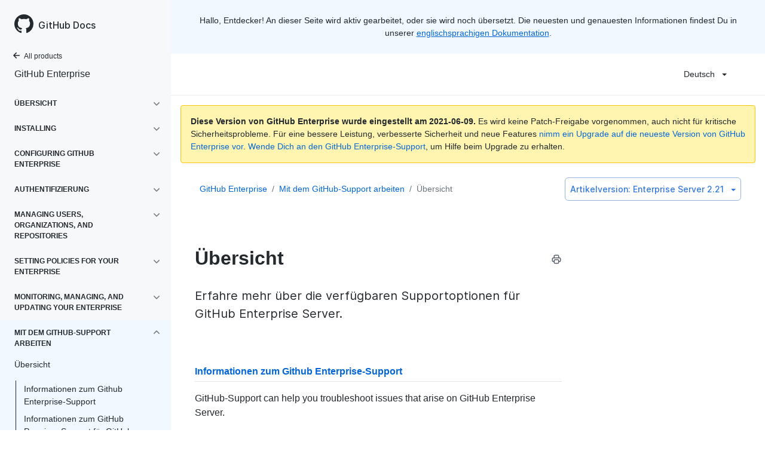

--- FILE ---
content_type: text/html; charset=utf-8
request_url: https://docs.github.com/de/enterprise-server@2.21/admin/enterprise-support/overview
body_size: 19648
content:
<!DOCTYPE html><html lang="de"><head><meta charSet="utf-8"><meta name="viewport" content="width=device-width, initial-scale=1"><link rel="alternate icon" type="image/png" href="https://github.github.com/docs-ghes-2.21/assets/images/site/favicon.png"><link rel="icon" type="image/svg+xml" href="https://github.github.com/docs-ghes-2.21/assets/images/site/favicon.svg"><meta name="google-site-verification" content="c1kuD-K2HIVF635lypcsWPoD4kilo5-jA_wBFyT4uMY"><meta name="csrf-token" content="3aQi0tM5-v5Z6JAQ5RJ60Ln1eSyAw029-iAk"><title>Übersicht - GitHub Docs</title><meta name="description" content="Erfahre mehr über die verfügbaren Supportoptionen für GitHub Enterprise Server."><meta name="keywords" content="Enterprise"><link rel="alternate" hrefLang="en" href="https://docs.github.com/en/enterprise-server@2.21/admin/enterprise-support/overview"><link rel="alternate" hrefLang="zh-Hans" href="https://docs.github.com/cn/enterprise-server@2.21/admin/enterprise-support/overview"><link rel="alternate" hrefLang="ja" href="https://docs.github.com/ja/enterprise-server@2.21/admin/enterprise-support/overview"><link rel="alternate" hrefLang="es" href="https://docs.github.com/es/enterprise-server@2.21/admin/enterprise-support/overview"><link rel="alternate" hrefLang="pt" href="https://docs.github.com/pt/enterprise-server@2.21/admin/enterprise-support/overview"><link rel="alternate" hrefLang="de" href="https://docs.github.com/de/enterprise-server@2.21/admin/enterprise-support/overview"><meta name="next-head-count" content="15"><link rel="preload" href="/enterprise/2.21/_next/static/css/59aa6a7227fd2617f335.css" as="style"><link rel="stylesheet" href="/enterprise/2.21/_next/static/css/59aa6a7227fd2617f335.css" data-n-g><link rel="preload" href="/enterprise/2.21/_next/static/css/5b44699decbc3511e20d.css" as="style"><link rel="stylesheet" href="/enterprise/2.21/_next/static/css/5b44699decbc3511e20d.css" data-n-p><noscript data-n-css></noscript><script defer nomodule src="/enterprise/2.21/_next/static/chunks/polyfills-a54b4f32bdc1ef890ddd.js"></script><script src="/enterprise/2.21/_next/static/chunks/webpack-0cb069610457c13661fc.js" defer></script><script src="/enterprise/2.21/_next/static/chunks/framework-895f067827ebe11ffe45.js" defer></script><script src="/enterprise/2.21/_next/static/chunks/main-b5ea853a4d9eecc6dc91.js" defer></script><script src="/enterprise/2.21/_next/static/chunks/pages/_app-a87704e2d9fc4d2aca3a.js" defer></script><script src="/enterprise/2.21/_next/static/chunks/0e226fb0-d97ae5cc5c7944382c4b.js" defer></script><script src="/enterprise/2.21/_next/static/chunks/530-e6b25d6f6e50ce1571d4.js" defer></script><script src="/enterprise/2.21/_next/static/chunks/729-4200071f9b1257007c47.js" defer></script><script src="/enterprise/2.21/_next/static/chunks/839-a2d8ffecb74f40443844.js" defer></script><script src="/enterprise/2.21/_next/static/chunks/942-9f4c9ac330c05e4a46b8.js" defer></script><script src="/enterprise/2.21/_next/static/chunks/pages/%5BversionId%5D/%5BproductId%5D/%5B...restPage%5D-647a120cff3035b249e9.js" defer></script><script src="/enterprise/2.21/_next/static/W8wYTDjy5LOmeCnC6bjka/_buildManifest.js" defer></script><script src="/enterprise/2.21/_next/static/W8wYTDjy5LOmeCnC6bjka/_ssgManifest.js" defer></script><style data-styled data-styled-version="5.3.0">.kcif{position:relative;display:inline-block;padding:6px 16px;font-family:inherit;font-weight:600;line-height:20px;white-space:nowrap;vertical-align:middle;cursor:pointer;-webkit-user-select:none;-moz-user-select:none;-ms-user-select:none;user-select:none;border-radius:6px;-webkit-appearance:none;-moz-appearance:none;appearance:none;-webkit-text-decoration:none;text-decoration:none;text-align:center;font-size:14px;}/*!sc*/
.kcif:hover{-webkit-text-decoration:none;text-decoration:none;}/*!sc*/
.kcif:focus{outline:none;}/*!sc*/
.kcif:disabled{cursor:default;}/*!sc*/
.kcif:disabled svg{opacity:0.6;}/*!sc*/
data-styled.g8[id="ButtonBase-sc-181ps9o-0"]{content:"kcif,"}/*!sc*/
.kKoXkF{color:#0366d6;border:1px solid rgba(27,31,35,0.15);background-color:#fafbfc;box-shadow:0 1px 0 rgba(27,31,35,0.04);}/*!sc*/
.kKoXkF:hover{color:#ffffff;background-color:#0366d6;border-color:rgba(27,31,35,0.15);box-shadow:0 1px 0 rgba(27,31,35,0.1);}/*!sc*/
.kKoXkF:focus{border-color:rgba(27,31,35,0.15);box-shadow:0 0 0 3px rgba(0,92,197,0.4);}/*!sc*/
.kKoXkF:active{color:#ffffff;background-color:hsla(212,97%,40%,1);box-shadow:inset 0 1px 0 rgba(5,38,76,0.2);border-color:rgba(27,31,35,0.15);}/*!sc*/
.kKoXkF:disabled{color:rgba(3,102,214,0.5);background-color:#fafbfc;border-color:rgba(27,31,35,0.15);}/*!sc*/
data-styled.g12[id="ButtonOutline-sc-15gta9l-0"]{content:"kKoXkF,"}/*!sc*/
.iYuGmC > summary{list-style:none;}/*!sc*/
.iYuGmC > summary::-webkit-details-marker{display:none;}/*!sc*/
data-styled.g56[id="Details-ssy9qz-0"]{content:"iYuGmC,"}/*!sc*/
.cFIDYl{position:relative;display:inline-block;}/*!sc*/
data-styled.g61[id="Dropdown__StyledDetails-sc-16yoecj-0"]{content:"cFIDYl,"}/*!sc*/
.fyAlfj{border:4px solid transparent;margin-left:12px;border-top-color:currentcolor;border-bottom-width:0;content:'';display:inline-block;height:0;vertical-align:middle;width:0;}/*!sc*/
data-styled.g62[id="Dropdown__DropdownCaret-sc-16yoecj-1"]{content:"fyAlfj,"}/*!sc*/
.gBgzY{background-clip:padding-box;background-color:#ffffff;border:1px solid #e1e4e8;border-radius:6px;box-shadow:0 8px 24px rgba(149,157,165,0.2);left:0;list-style:none;margin-top:2px;padding:5px 0 5px 0 !important;position:absolute;top:100%;width:160px;z-index:100;right:0;left:auto;}/*!sc*/
.gBgzY::before{position:absolute;display:inline-block;content:'';}/*!sc*/
.gBgzY::after{position:absolute;display:inline-block;content:'';}/*!sc*/
.gBgzY::before{border:8px solid transparent;border-bottom-color:#ffffff;}/*!sc*/
.gBgzY::after{border:7px solid transparent;border-bottom-color:#ffffff;}/*!sc*/
.gBgzY > ul{list-style:none;}/*!sc*/
.gBgzY::before{top:-16px;right:9px;left:auto;}/*!sc*/
.gBgzY::after{top:-14px;right:10px;left:auto;}/*!sc*/
data-styled.g63[id="Dropdown__DropdownMenu-sc-16yoecj-2"]{content:"gBgzY,"}/*!sc*/
.cDzqCN{display:block;padding:4px 10px 4px 15px;overflow:hidden;color:#24292e;text-overflow:ellipsis;white-space:nowrap;}/*!sc*/
.cDzqCN a{color:#24292e;-webkit-text-decoration:none;text-decoration:none;display:block;overflow:hidden;color:#24292e;text-overflow:ellipsis;white-space:nowrap;}/*!sc*/
.cDzqCN:focus,.cDzqCN a:focus{color:#ffffff;-webkit-text-decoration:none;text-decoration:none;background-color:#0366d6;}/*!sc*/
.cDzqCN:hover,.cDzqCN:hover a{color:#ffffff;-webkit-text-decoration:none;text-decoration:none;background-color:#0366d6;outline:none;}/*!sc*/
data-styled.g64[id="Dropdown__DropdownItem-sc-16yoecj-3"]{content:"cDzqCN,"}/*!sc*/
.jIaMtK{position:relative;}/*!sc*/
.jIaMtK::before{position:absolute;z-index:1000001;display:none;width:0px;height:0px;color:#24292e;pointer-events:none;content:'';border:6px solid transparent;opacity:0;}/*!sc*/
.jIaMtK::after{position:absolute;z-index:1000000;display:none;padding:0.5em 0.75em;font:normal normal 11px/1.5 -apple-system,BlinkMacSystemFont,"Segoe UI",Helvetica,Arial,sans-serif,"Apple Color Emoji","Segoe UI Emoji";-webkit-font-smoothing:subpixel-antialiased;color:#ffffff;text-align:center;-webkit-text-decoration:none;text-decoration:none;text-shadow:none;text-transform:none;-webkit-letter-spacing:normal;-moz-letter-spacing:normal;-ms-letter-spacing:normal;letter-spacing:normal;word-wrap:break-word;white-space:pre;pointer-events:none;content:attr(aria-label);background:#24292e;border-radius:3px;opacity:0;}/*!sc*/
@-webkit-keyframes tooltip-appear{from{opacity:0;}to{opacity:1;}}/*!sc*/
@keyframes tooltip-appear{from{opacity:0;}to{opacity:1;}}/*!sc*/
.jIaMtK:hover::before,.jIaMtK:active::before,.jIaMtK:focus::before,.jIaMtK:hover::after,.jIaMtK:active::after,.jIaMtK:focus::after{display:inline-block;-webkit-text-decoration:none;text-decoration:none;-webkit-animation-name:tooltip-appear;animation-name:tooltip-appear;-webkit-animation-duration:0.1s;animation-duration:0.1s;-webkit-animation-fill-mode:forwards;animation-fill-mode:forwards;-webkit-animation-timing-function:ease-in;animation-timing-function:ease-in;-webkit-animation-delay:0.4s;animation-delay:0.4s;}/*!sc*/
.jIaMtK.tooltipped-no-delay:hover::before,.jIaMtK.tooltipped-no-delay:active::before,.jIaMtK.tooltipped-no-delay:focus::before,.jIaMtK.tooltipped-no-delay:hover::after,.jIaMtK.tooltipped-no-delay:active::after,.jIaMtK.tooltipped-no-delay:focus::after{-webkit-animation-delay:0s;animation-delay:0s;}/*!sc*/
.jIaMtK.tooltipped-multiline:hover::after,.jIaMtK.tooltipped-multiline:active::after,.jIaMtK.tooltipped-multiline:focus::after{display:table-cell;}/*!sc*/
.jIaMtK.tooltipped-s::after,.jIaMtK.tooltipped-se::after,.jIaMtK.tooltipped-sw::after{top:100%;right:50%;margin-top:6px;}/*!sc*/
.jIaMtK.tooltipped-s::before,.jIaMtK.tooltipped-se::before,.jIaMtK.tooltipped-sw::before{top:auto;right:50%;bottom:-7px;margin-right:-6px;border-bottom-color:#24292e;}/*!sc*/
.jIaMtK.tooltipped-se::after{right:auto;left:50%;margin-left:-16px;}/*!sc*/
.jIaMtK.tooltipped-sw::after{margin-right:-16px;}/*!sc*/
.jIaMtK.tooltipped-n::after,.jIaMtK.tooltipped-ne::after,.jIaMtK.tooltipped-nw::after{right:50%;bottom:100%;margin-bottom:6px;}/*!sc*/
.jIaMtK.tooltipped-n::before,.jIaMtK.tooltipped-ne::before,.jIaMtK.tooltipped-nw::before{top:-7px;right:50%;bottom:auto;margin-right:-6px;border-top-color:#24292e;}/*!sc*/
.jIaMtK.tooltipped-ne::after{right:auto;left:50%;margin-left:-16px;}/*!sc*/
.jIaMtK.tooltipped-nw::after{margin-right:-16px;}/*!sc*/
.jIaMtK.tooltipped-s::after,.jIaMtK.tooltipped-n::after{-webkit-transform:translateX(50%);-ms-transform:translateX(50%);transform:translateX(50%);}/*!sc*/
.jIaMtK.tooltipped-w::after{right:100%;bottom:50%;margin-right:6px;-webkit-transform:translateY(50%);-ms-transform:translateY(50%);transform:translateY(50%);}/*!sc*/
.jIaMtK.tooltipped-w::before{top:50%;bottom:50%;left:-7px;margin-top:-6px;border-left-color:#24292e;}/*!sc*/
.jIaMtK.tooltipped-e::after{bottom:50%;left:100%;margin-left:6px;-webkit-transform:translateY(50%);-ms-transform:translateY(50%);transform:translateY(50%);}/*!sc*/
.jIaMtK.tooltipped-e::before{top:50%;right:-7px;bottom:50%;margin-top:-6px;border-right-color:#24292e;}/*!sc*/
.jIaMtK.tooltipped-multiline::after{width:-webkit-max-content;width:-moz-max-content;width:max-content;max-width:250px;word-wrap:break-word;white-space:pre-line;border-collapse:separate;}/*!sc*/
.jIaMtK.tooltipped-multiline.tooltipped-s::after,.jIaMtK.tooltipped-multiline.tooltipped-n::after{right:auto;left:50%;-webkit-transform:translateX(-50%);-ms-transform:translateX(-50%);transform:translateX(-50%);}/*!sc*/
.jIaMtK.tooltipped-multiline.tooltipped-w::after,.jIaMtK.tooltipped-multiline.tooltipped-e::after{right:100%;}/*!sc*/
.jIaMtK.tooltipped-align-right-2::after{right:0;margin-right:0;}/*!sc*/
.jIaMtK.tooltipped-align-right-2::before{right:15px;}/*!sc*/
.jIaMtK.tooltipped-align-left-2::after{left:0;margin-left:0;}/*!sc*/
.jIaMtK.tooltipped-align-left-2::before{left:10px;}/*!sc*/
data-styled.g115[id="Tooltip__TooltipBase-kp39nc-0"]{content:"jIaMtK,"}/*!sc*/
.hrNiSY ul{width:unset;}/*!sc*/
data-styled.g118[id="LanguagePicker___StyledDropdown-sc-1vjz4bo-0"]{content:"hrNiSY,"}/*!sc*/
.hZxUGU ul{width:unset;}/*!sc*/
data-styled.g120[id="ArticleVersionPicker___StyledDropdown-sc-5dcjuc-0"]{content:"hZxUGU,"}/*!sc*/
</style></head><body data-color-mode="auto" data-dark-theme="dark" data-light-theme="light"><div id="__next"><div class="d-lg-flex"><div class="d-none d-lg-block color-bg-tertiary position-sticky top-0 overflow-y-auto flex-shrink-0 pb-5" style="width:286px;height:100vh"><div class="d-flex flex-items-center p-4 position-sticky top-0 color-bg-tertiary" style="z-index:3" id="github-logo" role="banner"><a href="/de" rel class="color-text-primary" aria-hidden="true" tabindex="-1"><svg aria-hidden="true" role="img" class="octicon octicon-mark-github" viewBox="0 0 16 16" width="32" height="32" fill="currentColor" style="display:inline-block;user-select:none;vertical-align:text-bottom;overflow:visible"><path fill-rule="evenodd" d="M8 0C3.58 0 0 3.58 0 8c0 3.54 2.29 6.53 5.47 7.59.4.07.55-.17.55-.38 0-.19-.01-.82-.01-1.49-2.01.37-2.53-.49-2.69-.94-.09-.23-.48-.94-.82-1.13-.28-.15-.68-.52-.01-.53.63-.01 1.08.58 1.23.82.72 1.21 1.87.87 2.33.66.07-.52.28-.87.51-1.07-1.78-.2-3.64-.89-3.64-3.95 0-.87.31-1.59.82-2.15-.08-.2-.36-1.02.08-2.12 0 0 .67-.21 2.2.82.64-.18 1.32-.27 2-.27.68 0 1.36.09 2 .27 1.53-1.04 2.2-.82 2.2-.82.44 1.1.16 1.92.08 2.12.51.56.82 1.27.82 2.15 0 3.07-1.87 3.75-3.65 3.95.29.25.54.73.54 1.48 0 1.07-.01 1.93-.01 2.2 0 .21.15.46.55.38A8.013 8.013 0 0016 8c0-4.42-3.58-8-8-8z"/></svg></a><a href="/de" rel class="h4-mktg color-text-primary no-underline no-wrap pl-2 flex-auto">GitHub Docs</a></div><nav><ul data-testid="sidebar"><li title="Home"><a href="/de" class="f6 pl-4 pr-5 ml-n1 pb-1 color-text-primary"><svg aria-hidden="true" role="img" class="mr-1" viewBox="0 0 16 16" width="16" height="16" fill="currentColor" style="display:inline-block;user-select:none;vertical-align:text-bottom;overflow:visible"><path fill-rule="evenodd" d="M7.78 12.53a.75.75 0 01-1.06 0L2.47 8.28a.75.75 0 010-1.06l4.25-4.25a.75.75 0 011.06 1.06L4.81 7h7.44a.75.75 0 010 1.5H4.81l2.97 2.97a.75.75 0 010 1.06z"/></svg>All products</a></li><li data-testid="sidebar-product" title="GitHub Enterprise" class="my-2"><a href="/de/enterprise-server@2.21/admin" rel class="pl-4 pr-5 pb-1 f4 color-text-primary no-underline">GitHub Enterprise</a></li><li class="my-3"><ul class="list-style-none"><li data-is-active-category="false" data-is-current-page="false" class="py-1"><details class="details-reset"><summary><div class="d-flex flex-justify-between"><div class="pl-4 pr-1 py-2 f6 text-uppercase d-block flex-auto mr-3 color-text-primary no-underline text-bold">Übersicht</div><span style="margin-top:7px" class="flex-shrink-0 pr-3"><svg aria-hidden="true" role="img" class="opacity-60" viewBox="0 0 16 16" width="16" height="16" fill="currentColor" style="display:inline-block;user-select:none;vertical-align:text-bottom;overflow:visible"><path fill-rule="evenodd" d="M12.78 6.22a.75.75 0 010 1.06l-4.25 4.25a.75.75 0 01-1.06 0L3.22 7.28a.75.75 0 011.06-1.06L8 9.94l3.72-3.72a.75.75 0 011.06 0z"/></svg></span></div></summary><ul data-testid="sidebar-article-group" class="list-style-none pb-2"><li data-testid="sidebar-article" data-is-current-page="false" class="position-relative SidebarProduct_sidebarArticle____jm-"><a href="/de/enterprise-server@2.21/admin/overview/about-enterprise-accounts" rel class="d-block pl-6 pr-5 py-1 no-underline color-text-primary">Informationen zu „Enterprise“ (Unternehmens)-Konten</a></li><li data-testid="sidebar-article" data-is-current-page="false" class="position-relative SidebarProduct_sidebarArticle____jm-"><a href="/de/enterprise-server@2.21/admin/overview/managing-your-github-enterprise-license" rel class="d-block pl-6 pr-5 py-1 no-underline color-text-primary">Deine Lizenz für GitHub Enterprise verwalten</a></li><li data-testid="sidebar-article" data-is-current-page="false" class="position-relative SidebarProduct_sidebarArticle____jm-"><a href="/de/enterprise-server@2.21/admin/overview/managing-billing-for-your-enterprise" rel class="d-block pl-6 pr-5 py-1 no-underline color-text-primary">Managing billing for your enterprise</a></li><li data-testid="sidebar-article" data-is-current-page="false" class="position-relative SidebarProduct_sidebarArticle____jm-"><a href="/de/enterprise-server@2.21/admin/overview/system-overview" rel class="d-block pl-6 pr-5 py-1 no-underline color-text-primary">Systemübersicht</a></li><li data-testid="sidebar-article" data-is-current-page="false" class="position-relative SidebarProduct_sidebarArticle____jm-"><a href="/de/enterprise-server@2.21/admin/overview/about-the-github-enterprise-api" rel class="d-block pl-6 pr-5 py-1 no-underline color-text-primary">About the GitHub Enterprise API</a></li></ul></details></li><li data-is-active-category="false" data-is-current-page="false" class="py-1"><details class="details-reset"><summary><div class="d-flex flex-justify-between"><div class="pl-4 pr-1 py-2 f6 text-uppercase d-block flex-auto mr-3 color-text-primary no-underline text-bold">Installing</div><span style="margin-top:7px" class="flex-shrink-0 pr-3"><svg aria-hidden="true" role="img" class="opacity-60" viewBox="0 0 16 16" width="16" height="16" fill="currentColor" style="display:inline-block;user-select:none;vertical-align:text-bottom;overflow:visible"><path fill-rule="evenodd" d="M12.78 6.22a.75.75 0 010 1.06l-4.25 4.25a.75.75 0 01-1.06 0L3.22 7.28a.75.75 0 011.06-1.06L8 9.94l3.72-3.72a.75.75 0 011.06 0z"/></svg></span></div></summary><ul class="list-style-none position-relative"><li data-is-current-page="false"><details class="details-reset"><summary><div class="pl-4 pr-5 py-2 no-underline">GitHub Enterprise Server-Instanz einrichten</div></summary><ul data-testid="sidebar-article-group" class="my-2 pb-2"><li data-testid="sidebar-article" data-is-current-page="false" class="position-relative SidebarProduct_sidebarArticle____jm-"><a href="/de/enterprise-server@2.21/admin/installation/setting-up-a-github-enterprise-server-instance/installing-github-enterprise-server-on-aws" rel class="d-block pl-6 pr-5 py-1 no-underline color-text-primary">GitHub Enterprise Server auf AWS installieren</a></li><li data-testid="sidebar-article" data-is-current-page="false" class="position-relative SidebarProduct_sidebarArticle____jm-"><a href="/de/enterprise-server@2.21/admin/installation/setting-up-a-github-enterprise-server-instance/installing-github-enterprise-server-on-azure" rel class="d-block pl-6 pr-5 py-1 no-underline color-text-primary">GitHub Enterprise Server auf Azure installieren</a></li><li data-testid="sidebar-article" data-is-current-page="false" class="position-relative SidebarProduct_sidebarArticle____jm-"><a href="/de/enterprise-server@2.21/admin/installation/setting-up-a-github-enterprise-server-instance/installing-github-enterprise-server-on-google-cloud-platform" rel class="d-block pl-6 pr-5 py-1 no-underline color-text-primary">GitHub Enterprise Server auf Google Cloud Platform installieren</a></li><li data-testid="sidebar-article" data-is-current-page="false" class="position-relative SidebarProduct_sidebarArticle____jm-"><a href="/de/enterprise-server@2.21/admin/installation/setting-up-a-github-enterprise-server-instance/installing-github-enterprise-server-on-hyper-v" rel class="d-block pl-6 pr-5 py-1 no-underline color-text-primary">GitHub Enterprise Server auf Hyper-V installieren</a></li><li data-testid="sidebar-article" data-is-current-page="false" class="position-relative SidebarProduct_sidebarArticle____jm-"><a href="/de/enterprise-server@2.21/admin/installation/setting-up-a-github-enterprise-server-instance/installing-github-enterprise-server-on-openstack-kvm" rel class="d-block pl-6 pr-5 py-1 no-underline color-text-primary">GitHub Enterprise Server auf OpenStack KVM installieren</a></li><li data-testid="sidebar-article" data-is-current-page="false" class="position-relative SidebarProduct_sidebarArticle____jm-"><a href="/de/enterprise-server@2.21/admin/installation/setting-up-a-github-enterprise-server-instance/installing-github-enterprise-server-on-vmware" rel class="d-block pl-6 pr-5 py-1 no-underline color-text-primary">GitHub Enterprise Server auf VMware installieren</a></li><li data-testid="sidebar-article" data-is-current-page="false" class="position-relative SidebarProduct_sidebarArticle____jm-"><a href="/de/enterprise-server@2.21/admin/installation/setting-up-a-github-enterprise-server-instance/installing-github-enterprise-server-on-xenserver" rel class="d-block pl-6 pr-5 py-1 no-underline color-text-primary">GitHub Enterprise Server auf XenServer installieren</a></li><li data-testid="sidebar-article" data-is-current-page="false" class="position-relative SidebarProduct_sidebarArticle____jm-"><a href="/de/enterprise-server@2.21/admin/installation/setting-up-a-github-enterprise-server-instance/setting-up-a-staging-instance" rel class="d-block pl-6 pr-5 py-1 no-underline color-text-primary">Testinstanz einrichten</a></li></ul></details></li></ul></details></li><li data-is-active-category="false" data-is-current-page="false" class="py-1"><details class="details-reset"><summary><div class="d-flex flex-justify-between"><div class="pl-4 pr-1 py-2 f6 text-uppercase d-block flex-auto mr-3 color-text-primary no-underline text-bold">Configuring GitHub Enterprise</div><span style="margin-top:7px" class="flex-shrink-0 pr-3"><svg aria-hidden="true" role="img" class="opacity-60" viewBox="0 0 16 16" width="16" height="16" fill="currentColor" style="display:inline-block;user-select:none;vertical-align:text-bottom;overflow:visible"><path fill-rule="evenodd" d="M12.78 6.22a.75.75 0 010 1.06l-4.25 4.25a.75.75 0 01-1.06 0L3.22 7.28a.75.75 0 011.06-1.06L8 9.94l3.72-3.72a.75.75 0 011.06 0z"/></svg></span></div></summary><ul class="list-style-none position-relative"><li data-is-current-page="false"><details class="details-reset"><summary><div class="pl-4 pr-5 py-2 no-underline">Configuring your enterprise</div></summary><ul data-testid="sidebar-article-group" class="my-2 pb-2"><li data-testid="sidebar-article" data-is-current-page="false" class="position-relative SidebarProduct_sidebarArticle____jm-"><a href="/de/enterprise-server@2.21/admin/configuration/configuring-your-enterprise/about-enterprise-configuration" rel class="d-block pl-6 pr-5 py-1 no-underline color-text-primary">About enterprise configuration</a></li><li data-testid="sidebar-article" data-is-current-page="false" class="position-relative SidebarProduct_sidebarArticle____jm-"><a href="/de/enterprise-server@2.21/admin/configuration/configuring-your-enterprise/accessing-the-management-console" rel class="d-block pl-6 pr-5 py-1 no-underline color-text-primary">Accessing the management console</a></li><li data-testid="sidebar-article" data-is-current-page="false" class="position-relative SidebarProduct_sidebarArticle____jm-"><a href="/de/enterprise-server@2.21/admin/configuration/configuring-your-enterprise/accessing-the-administrative-shell-ssh" rel class="d-block pl-6 pr-5 py-1 no-underline color-text-primary">Auf die Verwaltungsshell (SSH) zugreifen</a></li><li data-testid="sidebar-article" data-is-current-page="false" class="position-relative SidebarProduct_sidebarArticle____jm-"><a href="/de/enterprise-server@2.21/admin/configuration/configuring-your-enterprise/enabling-and-scheduling-maintenance-mode" rel class="d-block pl-6 pr-5 py-1 no-underline color-text-primary">Wartungsmodus aktivieren und planen</a></li><li data-testid="sidebar-article" data-is-current-page="false" class="position-relative SidebarProduct_sidebarArticle____jm-"><a href="/de/enterprise-server@2.21/admin/configuration/configuring-your-enterprise/configuring-backups-on-your-appliance" rel class="d-block pl-6 pr-5 py-1 no-underline color-text-primary">Configuring backups</a></li><li data-testid="sidebar-article" data-is-current-page="false" class="position-relative SidebarProduct_sidebarArticle____jm-"><a href="/de/enterprise-server@2.21/admin/configuration/configuring-your-enterprise/site-admin-dashboard" rel class="d-block pl-6 pr-5 py-1 no-underline color-text-primary">Websiteadministrator-Dashboard</a></li><li data-testid="sidebar-article" data-is-current-page="false" class="position-relative SidebarProduct_sidebarArticle____jm-"><a href="/de/enterprise-server@2.21/admin/configuration/configuring-your-enterprise/enabling-private-mode" rel class="d-block pl-6 pr-5 py-1 no-underline color-text-primary">Privaten Modus aktivieren</a></li><li data-testid="sidebar-article" data-is-current-page="false" class="position-relative SidebarProduct_sidebarArticle____jm-"><a href="/de/enterprise-server@2.21/admin/configuration/configuring-your-enterprise/configuring-email-for-notifications" rel class="d-block pl-6 pr-5 py-1 no-underline color-text-primary">E-Mail für Benachrichtigungen konfigurieren</a></li><li data-testid="sidebar-article" data-is-current-page="false" class="position-relative SidebarProduct_sidebarArticle____jm-"><a href="/de/enterprise-server@2.21/admin/configuration/configuring-your-enterprise/configuring-rate-limits" rel class="d-block pl-6 pr-5 py-1 no-underline color-text-primary">Begrenzungen konfigurieren</a></li><li data-testid="sidebar-article" data-is-current-page="false" class="position-relative SidebarProduct_sidebarArticle____jm-"><a href="/de/enterprise-server@2.21/admin/configuration/configuring-your-enterprise/configuring-applications" rel class="d-block pl-6 pr-5 py-1 no-underline color-text-primary">Anwendungen konfigurieren</a></li><li data-testid="sidebar-article" data-is-current-page="false" class="position-relative SidebarProduct_sidebarArticle____jm-"><a href="/de/enterprise-server@2.21/admin/configuration/configuring-your-enterprise/troubleshooting-ssl-errors" rel class="d-block pl-6 pr-5 py-1 no-underline color-text-primary">Fehlerbehebung bei SSL-Fehlern</a></li><li data-testid="sidebar-article" data-is-current-page="false" class="position-relative SidebarProduct_sidebarArticle____jm-"><a href="/de/enterprise-server@2.21/admin/configuration/configuring-your-enterprise/configuring-time-synchronization" rel class="d-block pl-6 pr-5 py-1 no-underline color-text-primary">Zeitsynchronisierung konfigurieren</a></li><li data-testid="sidebar-article" data-is-current-page="false" class="position-relative SidebarProduct_sidebarArticle____jm-"><a href="/de/enterprise-server@2.21/admin/configuration/configuring-your-enterprise/command-line-utilities" rel class="d-block pl-6 pr-5 py-1 no-underline color-text-primary">Befehlszeilenprogramme</a></li><li data-testid="sidebar-article" data-is-current-page="false" class="position-relative SidebarProduct_sidebarArticle____jm-"><a href="/de/enterprise-server@2.21/admin/configuration/configuring-your-enterprise/configuring-github-pages-for-your-enterprise" rel class="d-block pl-6 pr-5 py-1 no-underline color-text-primary">Configuring GitHub Pages for your enterprise</a></li></ul></details></li><li data-is-current-page="false"><details class="details-reset"><summary><div class="pl-4 pr-5 py-2 no-underline">Configuring network settings</div></summary><ul data-testid="sidebar-article-group" class="my-2 pb-2"><li data-testid="sidebar-article" data-is-current-page="false" class="position-relative SidebarProduct_sidebarArticle____jm-"><a href="/de/enterprise-server@2.21/admin/configuration/configuring-network-settings/configuring-the-ip-address-using-the-virtual-machine-console" rel class="d-block pl-6 pr-5 py-1 no-underline color-text-primary">IP-Adresse mithilfe der VM-Konsole konfigurieren</a></li><li data-testid="sidebar-article" data-is-current-page="false" class="position-relative SidebarProduct_sidebarArticle____jm-"><a href="/de/enterprise-server@2.21/admin/configuration/configuring-network-settings/configuring-dns-nameservers" rel class="d-block pl-6 pr-5 py-1 no-underline color-text-primary">DNS-Nameserver konfigurieren</a></li><li data-testid="sidebar-article" data-is-current-page="false" class="position-relative SidebarProduct_sidebarArticle____jm-"><a href="/de/enterprise-server@2.21/admin/configuration/configuring-network-settings/configuring-a-hostname" rel class="d-block pl-6 pr-5 py-1 no-underline color-text-primary">Hostname konfigurieren</a></li><li data-testid="sidebar-article" data-is-current-page="false" class="position-relative SidebarProduct_sidebarArticle____jm-"><a href="/de/enterprise-server@2.21/admin/configuration/configuring-network-settings/validating-your-domain-settings" rel class="d-block pl-6 pr-5 py-1 no-underline color-text-primary">Ihre Domain-Einstellungen validieren</a></li><li data-testid="sidebar-article" data-is-current-page="false" class="position-relative SidebarProduct_sidebarArticle____jm-"><a href="/de/enterprise-server@2.21/admin/configuration/configuring-network-settings/configuring-tls" rel class="d-block pl-6 pr-5 py-1 no-underline color-text-primary">TLS konfigurieren</a></li><li data-testid="sidebar-article" data-is-current-page="false" class="position-relative SidebarProduct_sidebarArticle____jm-"><a href="/de/enterprise-server@2.21/admin/configuration/configuring-network-settings/enabling-subdomain-isolation" rel class="d-block pl-6 pr-5 py-1 no-underline color-text-primary">Subdomain-Isolation aktivieren</a></li><li data-testid="sidebar-article" data-is-current-page="false" class="position-relative SidebarProduct_sidebarArticle____jm-"><a href="/de/enterprise-server@2.21/admin/configuration/configuring-network-settings/configuring-an-outbound-web-proxy-server" rel class="d-block pl-6 pr-5 py-1 no-underline color-text-primary">Ausgehenden Webproxyserver konfigurieren</a></li><li data-testid="sidebar-article" data-is-current-page="false" class="position-relative SidebarProduct_sidebarArticle____jm-"><a href="/de/enterprise-server@2.21/admin/configuration/configuring-network-settings/configuring-built-in-firewall-rules" rel class="d-block pl-6 pr-5 py-1 no-underline color-text-primary">Integrierte Firewallregeln konfigurieren</a></li><li data-testid="sidebar-article" data-is-current-page="false" class="position-relative SidebarProduct_sidebarArticle____jm-"><a href="/de/enterprise-server@2.21/admin/configuration/configuring-network-settings/network-ports" rel class="d-block pl-6 pr-5 py-1 no-underline color-text-primary">Netzwerkports</a></li><li data-testid="sidebar-article" data-is-current-page="false" class="position-relative SidebarProduct_sidebarArticle____jm-"><a href="/de/enterprise-server@2.21/admin/configuration/configuring-network-settings/using-github-enterprise-server-with-a-load-balancer" rel class="d-block pl-6 pr-5 py-1 no-underline color-text-primary">GitHub Enterprise Server mit einem Load-Balancer verwenden</a></li></ul></details></li><li data-is-current-page="false"><details class="details-reset"><summary><div class="pl-4 pr-5 py-2 no-underline">Verbindungen zwischen GitHub Enterprise Server und GitHub Enterprise verwalten</div></summary><ul data-testid="sidebar-article-group" class="my-2 pb-2"><li data-testid="sidebar-article" data-is-current-page="false" class="position-relative SidebarProduct_sidebarArticle____jm-"><a href="/de/enterprise-server@2.21/admin/configuration/managing-connections-between-github-enterprise-server-and-github-enterprise-cloud/connecting-github-enterprise-server-to-github-enterprise-cloud" rel class="d-block pl-6 pr-5 py-1 no-underline color-text-primary">GitHub Enterprise Server mit GitHub Enterprise Cloud verbinden</a></li><li data-testid="sidebar-article" data-is-current-page="false" class="position-relative SidebarProduct_sidebarArticle____jm-"><a href="/de/enterprise-server@2.21/admin/configuration/managing-connections-between-github-enterprise-server-and-github-enterprise-cloud/enabling-unified-search-between-github-enterprise-server-and-githubcom" rel class="d-block pl-6 pr-5 py-1 no-underline color-text-primary">Gemeinsame Suche zwischen GitHub Enterprise Server und GitHub.com aktivieren</a></li><li data-testid="sidebar-article" data-is-current-page="false" class="position-relative SidebarProduct_sidebarArticle____jm-"><a href="/de/enterprise-server@2.21/admin/configuration/managing-connections-between-github-enterprise-server-and-github-enterprise-cloud/enabling-unified-contributions-between-github-enterprise-server-and-githubcom" rel class="d-block pl-6 pr-5 py-1 no-underline color-text-primary">Einheitliche Beiträge zwischen GitHub Enterprise Server und GitHub.com aktivieren</a></li><li data-testid="sidebar-article" data-is-current-page="false" class="position-relative SidebarProduct_sidebarArticle____jm-"><a href="/de/enterprise-server@2.21/admin/configuration/managing-connections-between-github-enterprise-server-and-github-enterprise-cloud/enabling-alerts-for-vulnerable-dependencies-on-github-enterprise-server" rel class="d-block pl-6 pr-5 py-1 no-underline color-text-primary">Enabling alerts for vulnerable dependencies on GitHub Enterprise Server</a></li><li data-testid="sidebar-article" data-is-current-page="false" class="position-relative SidebarProduct_sidebarArticle____jm-"><a href="/de/enterprise-server@2.21/admin/configuration/managing-connections-between-github-enterprise-server-and-github-enterprise-cloud/enabling-automatic-user-license-sync-between-github-enterprise-server-and-github-enterprise-cloud" rel class="d-block pl-6 pr-5 py-1 no-underline color-text-primary">Automatische Synchronisierung von Benutzerlizenzen zwischen GitHub Enterprise Server und GitHub Enterprise Cloud aktivieren</a></li></ul></details></li></ul></details></li><li data-is-active-category="false" data-is-current-page="false" class="py-1"><details class="details-reset"><summary><div class="d-flex flex-justify-between"><div class="pl-4 pr-1 py-2 f6 text-uppercase d-block flex-auto mr-3 color-text-primary no-underline text-bold">Authentifizierung</div><span style="margin-top:7px" class="flex-shrink-0 pr-3"><svg aria-hidden="true" role="img" class="opacity-60" viewBox="0 0 16 16" width="16" height="16" fill="currentColor" style="display:inline-block;user-select:none;vertical-align:text-bottom;overflow:visible"><path fill-rule="evenodd" d="M12.78 6.22a.75.75 0 010 1.06l-4.25 4.25a.75.75 0 01-1.06 0L3.22 7.28a.75.75 0 011.06-1.06L8 9.94l3.72-3.72a.75.75 0 011.06 0z"/></svg></span></div></summary><ul class="list-style-none position-relative"><li data-is-current-page="false"><details class="details-reset"><summary><div class="pl-4 pr-5 py-2 no-underline">Benutzer für Ihre GitHub Enterprise Server-Instanz authentifizieren</div></summary><ul data-testid="sidebar-article-group" class="my-2 pb-2"><li data-testid="sidebar-article" data-is-current-page="false" class="position-relative SidebarProduct_sidebarArticle____jm-"><a href="/de/enterprise-server@2.21/admin/authentication/authenticating-users-for-your-github-enterprise-server-instance/using-built-in-authentication" rel class="d-block pl-6 pr-5 py-1 no-underline color-text-primary">Integrierte Authentifizierung verwenden</a></li><li data-testid="sidebar-article" data-is-current-page="false" class="position-relative SidebarProduct_sidebarArticle____jm-"><a href="/de/enterprise-server@2.21/admin/authentication/authenticating-users-for-your-github-enterprise-server-instance/disabling-unauthenticated-sign-ups" rel class="d-block pl-6 pr-5 py-1 no-underline color-text-primary">Nicht authentifizierte Registrierungen deaktivieren</a></li><li data-testid="sidebar-article" data-is-current-page="false" class="position-relative SidebarProduct_sidebarArticle____jm-"><a href="/de/enterprise-server@2.21/admin/authentication/authenticating-users-for-your-github-enterprise-server-instance/using-cas" rel class="d-block pl-6 pr-5 py-1 no-underline color-text-primary">CAS verwenden</a></li><li data-testid="sidebar-article" data-is-current-page="false" class="position-relative SidebarProduct_sidebarArticle____jm-"><a href="/de/enterprise-server@2.21/admin/authentication/authenticating-users-for-your-github-enterprise-server-instance/using-saml" rel class="d-block pl-6 pr-5 py-1 no-underline color-text-primary">SAML verwenden</a></li><li data-testid="sidebar-article" data-is-current-page="false" class="position-relative SidebarProduct_sidebarArticle____jm-"><a href="/de/enterprise-server@2.21/admin/authentication/authenticating-users-for-your-github-enterprise-server-instance/using-ldap" rel class="d-block pl-6 pr-5 py-1 no-underline color-text-primary">LDAP verwenden</a></li><li data-testid="sidebar-article" data-is-current-page="false" class="position-relative SidebarProduct_sidebarArticle____jm-"><a href="/de/enterprise-server@2.21/admin/authentication/authenticating-users-for-your-github-enterprise-server-instance/allowing-built-in-authentication-for-users-outside-your-identity-provider" rel class="d-block pl-6 pr-5 py-1 no-underline color-text-primary">Integrierte Authentifizierung für Benutzer außerhalb Ihres Identity Providers zulassen</a></li><li data-testid="sidebar-article" data-is-current-page="false" class="position-relative SidebarProduct_sidebarArticle____jm-"><a href="/de/enterprise-server@2.21/admin/authentication/authenticating-users-for-your-github-enterprise-server-instance/changing-authentication-methods" rel class="d-block pl-6 pr-5 py-1 no-underline color-text-primary">Authentifizierungsmethoden ändern</a></li></ul></details></li></ul></details></li><li data-is-active-category="false" data-is-current-page="false" class="py-1"><details class="details-reset"><summary><div class="d-flex flex-justify-between"><div class="pl-4 pr-1 py-2 f6 text-uppercase d-block flex-auto mr-3 color-text-primary no-underline text-bold">Managing users, organizations, and repositories</div><span style="margin-top:7px" class="flex-shrink-0 pr-3"><svg aria-hidden="true" role="img" class="opacity-60" viewBox="0 0 16 16" width="16" height="16" fill="currentColor" style="display:inline-block;user-select:none;vertical-align:text-bottom;overflow:visible"><path fill-rule="evenodd" d="M12.78 6.22a.75.75 0 010 1.06l-4.25 4.25a.75.75 0 01-1.06 0L3.22 7.28a.75.75 0 011.06-1.06L8 9.94l3.72-3.72a.75.75 0 011.06 0z"/></svg></span></div></summary><ul class="list-style-none position-relative"><li data-is-current-page="false"><details class="details-reset"><summary><div class="pl-4 pr-5 py-2 no-underline">Managing users in your enterprise</div></summary><ul data-testid="sidebar-article-group" class="my-2 pb-2"><li data-testid="sidebar-article" data-is-current-page="false" class="position-relative SidebarProduct_sidebarArticle____jm-"><a href="/de/enterprise-server@2.21/admin/user-management/managing-users-in-your-enterprise/promoting-or-demoting-a-site-administrator" rel class="d-block pl-6 pr-5 py-1 no-underline color-text-primary">Websiteadministrator hoch- oder zurückstufen</a></li><li data-testid="sidebar-article" data-is-current-page="false" class="position-relative SidebarProduct_sidebarArticle____jm-"><a href="/de/enterprise-server@2.21/admin/user-management/managing-users-in-your-enterprise/best-practices-for-user-security" rel class="d-block pl-6 pr-5 py-1 no-underline color-text-primary">Best Practices für die Benutzersicherheit</a></li><li data-testid="sidebar-article" data-is-current-page="false" class="position-relative SidebarProduct_sidebarArticle____jm-"><a href="/de/enterprise-server@2.21/admin/user-management/managing-users-in-your-enterprise/auditing-users-across-your-enterprise" rel class="d-block pl-6 pr-5 py-1 no-underline color-text-primary">Auditing users across your enterprise</a></li><li data-testid="sidebar-article" data-is-current-page="false" class="position-relative SidebarProduct_sidebarArticle____jm-"><a href="/de/enterprise-server@2.21/admin/user-management/managing-users-in-your-enterprise/managing-dormant-users" rel class="d-block pl-6 pr-5 py-1 no-underline color-text-primary">Inaktive Benutzer verwalten</a></li><li data-testid="sidebar-article" data-is-current-page="false" class="position-relative SidebarProduct_sidebarArticle____jm-"><a href="/de/enterprise-server@2.21/admin/user-management/managing-users-in-your-enterprise/suspending-and-unsuspending-users" rel class="d-block pl-6 pr-5 py-1 no-underline color-text-primary">Benutzer sperren und entsperren</a></li><li data-testid="sidebar-article" data-is-current-page="false" class="position-relative SidebarProduct_sidebarArticle____jm-"><a href="/de/enterprise-server@2.21/admin/user-management/managing-users-in-your-enterprise/placing-a-legal-hold-on-a-user-or-organization" rel class="d-block pl-6 pr-5 py-1 no-underline color-text-primary">Gesetzliche Aufbewahrungspflicht für einen Benutzer oder für eine Organisation festlegen</a></li><li data-testid="sidebar-article" data-is-current-page="false" class="position-relative SidebarProduct_sidebarArticle____jm-"><a href="/de/enterprise-server@2.21/admin/user-management/managing-users-in-your-enterprise/auditing-ssh-keys" rel class="d-block pl-6 pr-5 py-1 no-underline color-text-primary">SSH-Schlüssel überwachen</a></li><li data-testid="sidebar-article" data-is-current-page="false" class="position-relative SidebarProduct_sidebarArticle____jm-"><a href="/de/enterprise-server@2.21/admin/user-management/managing-users-in-your-enterprise/customizing-user-messages-for-your-enterprise" rel class="d-block pl-6 pr-5 py-1 no-underline color-text-primary">Customizing user messages</a></li><li data-testid="sidebar-article" data-is-current-page="false" class="position-relative SidebarProduct_sidebarArticle____jm-"><a href="/de/enterprise-server@2.21/admin/user-management/managing-users-in-your-enterprise/rebuilding-contributions-data" rel class="d-block pl-6 pr-5 py-1 no-underline color-text-primary">Beitragsdaten erneut erstellen</a></li><li data-testid="sidebar-article" data-is-current-page="false" class="position-relative SidebarProduct_sidebarArticle____jm-"><a href="/de/enterprise-server@2.21/admin/user-management/managing-users-in-your-enterprise/managing-global-webhooks" rel class="d-block pl-6 pr-5 py-1 no-underline color-text-primary">Globale Webhooks verwalten</a></li></ul></details></li><li data-is-current-page="false"><details class="details-reset"><summary><div class="pl-4 pr-5 py-2 no-underline">Managing organizations in your enterprise</div></summary><ul data-testid="sidebar-article-group" class="my-2 pb-2"><li data-testid="sidebar-article" data-is-current-page="false" class="position-relative SidebarProduct_sidebarArticle____jm-"><a href="/de/enterprise-server@2.21/admin/user-management/managing-organizations-in-your-enterprise/configuring-visibility-for-organization-membership" rel class="d-block pl-6 pr-5 py-1 no-underline color-text-primary">Sichtbarkeit für die Organisationsmitgliedschaft konfigurieren</a></li><li data-testid="sidebar-article" data-is-current-page="false" class="position-relative SidebarProduct_sidebarArticle____jm-"><a href="/de/enterprise-server@2.21/admin/user-management/managing-organizations-in-your-enterprise/preventing-users-from-creating-organizations" rel class="d-block pl-6 pr-5 py-1 no-underline color-text-primary">Benutzerbedingte Erstellung von Organisationen verhindern</a></li><li data-testid="sidebar-article" data-is-current-page="false" class="position-relative SidebarProduct_sidebarArticle____jm-"><a href="/de/enterprise-server@2.21/admin/user-management/managing-organizations-in-your-enterprise/requiring-two-factor-authentication-for-an-organization" rel class="d-block pl-6 pr-5 py-1 no-underline color-text-primary">Zwei-Faktor-Authentifizierung für eine Organisation erzwingen</a></li><li data-testid="sidebar-article" data-is-current-page="false" class="position-relative SidebarProduct_sidebarArticle____jm-"><a href="/de/enterprise-server@2.21/admin/user-management/managing-organizations-in-your-enterprise/creating-teams" rel class="d-block pl-6 pr-5 py-1 no-underline color-text-primary">Teams erstellen</a></li><li data-testid="sidebar-article" data-is-current-page="false" class="position-relative SidebarProduct_sidebarArticle____jm-"><a href="/de/enterprise-server@2.21/admin/user-management/managing-organizations-in-your-enterprise/adding-people-to-teams" rel class="d-block pl-6 pr-5 py-1 no-underline color-text-primary">Personen zu Teams hinzufügen</a></li><li data-testid="sidebar-article" data-is-current-page="false" class="position-relative SidebarProduct_sidebarArticle____jm-"><a href="/de/enterprise-server@2.21/admin/user-management/managing-organizations-in-your-enterprise/removing-users-from-teams-and-organizations" rel class="d-block pl-6 pr-5 py-1 no-underline color-text-primary">Benutzer aus Teams und aus Organisationen entfernen</a></li><li data-testid="sidebar-article" data-is-current-page="false" class="position-relative SidebarProduct_sidebarArticle____jm-"><a href="/de/enterprise-server@2.21/admin/user-management/managing-organizations-in-your-enterprise/managing-projects-using-jira" rel class="d-block pl-6 pr-5 py-1 no-underline color-text-primary">Managing projects using Jira</a></li><li data-testid="sidebar-article" data-is-current-page="false" class="position-relative SidebarProduct_sidebarArticle____jm-"><a href="/de/enterprise-server@2.21/admin/user-management/managing-organizations-in-your-enterprise/continuous-integration-using-jenkins" rel class="d-block pl-6 pr-5 py-1 no-underline color-text-primary">Fortlaufende Integration mit Jenkins</a></li></ul></details></li><li data-is-current-page="false"><details class="details-reset"><summary><div class="pl-4 pr-5 py-2 no-underline">Managing repositories in your enterprise</div></summary><ul data-testid="sidebar-article-group" class="my-2 pb-2"><li data-testid="sidebar-article" data-is-current-page="false" class="position-relative SidebarProduct_sidebarArticle____jm-"><a href="/de/enterprise-server@2.21/admin/user-management/managing-repositories-in-your-enterprise/configuring-git-large-file-storage-for-your-enterprise" rel class="d-block pl-6 pr-5 py-1 no-underline color-text-primary">Configuring Git Large File Storage for your enterprise</a></li><li data-testid="sidebar-article" data-is-current-page="false" class="position-relative SidebarProduct_sidebarArticle____jm-"><a href="/de/enterprise-server@2.21/admin/user-management/managing-repositories-in-your-enterprise/migrating-to-internal-repositories" rel class="d-block pl-6 pr-5 py-1 no-underline color-text-primary">Zu internen Repositorys migrieren</a></li><li data-testid="sidebar-article" data-is-current-page="false" class="position-relative SidebarProduct_sidebarArticle____jm-"><a href="/de/enterprise-server@2.21/admin/user-management/managing-repositories-in-your-enterprise/disabling-git-ssh-access-on-your-enterprise" rel class="d-block pl-6 pr-5 py-1 no-underline color-text-primary">Disabling Git SSH access on your enterprise</a></li><li data-testid="sidebar-article" data-is-current-page="false" class="position-relative SidebarProduct_sidebarArticle____jm-"><a href="/de/enterprise-server@2.21/admin/user-management/managing-repositories-in-your-enterprise/troubleshooting-service-hooks" rel class="d-block pl-6 pr-5 py-1 no-underline color-text-primary">Fehlerbehebung bei Dienst-Hooks</a></li></ul></details></li><li data-is-current-page="false"><details class="details-reset"><summary><div class="pl-4 pr-5 py-2 no-underline">Monitoring activity in your enterprise</div></summary><ul data-testid="sidebar-article-group" class="my-2 pb-2"><li data-testid="sidebar-article" data-is-current-page="false" class="position-relative SidebarProduct_sidebarArticle____jm-"><a href="/de/enterprise-server@2.21/admin/user-management/monitoring-activity-in-your-enterprise/activity-dashboard" rel class="d-block pl-6 pr-5 py-1 no-underline color-text-primary">Aktivitäts-Dashboard</a></li><li data-testid="sidebar-article" data-is-current-page="false" class="position-relative SidebarProduct_sidebarArticle____jm-"><a href="/de/enterprise-server@2.21/admin/user-management/monitoring-activity-in-your-enterprise/audit-logging" rel class="d-block pl-6 pr-5 py-1 no-underline color-text-primary">Auditprotokollierung</a></li><li data-testid="sidebar-article" data-is-current-page="false" class="position-relative SidebarProduct_sidebarArticle____jm-"><a href="/de/enterprise-server@2.21/admin/user-management/monitoring-activity-in-your-enterprise/searching-the-audit-log" rel class="d-block pl-6 pr-5 py-1 no-underline color-text-primary">Auditprotokoll durchsuchen</a></li><li data-testid="sidebar-article" data-is-current-page="false" class="position-relative SidebarProduct_sidebarArticle____jm-"><a href="/de/enterprise-server@2.21/admin/user-management/monitoring-activity-in-your-enterprise/audited-actions" rel class="d-block pl-6 pr-5 py-1 no-underline color-text-primary">Überwachte Aktionen</a></li><li data-testid="sidebar-article" data-is-current-page="false" class="position-relative SidebarProduct_sidebarArticle____jm-"><a href="/de/enterprise-server@2.21/admin/user-management/monitoring-activity-in-your-enterprise/viewing-push-logs" rel class="d-block pl-6 pr-5 py-1 no-underline color-text-primary">Push-Protokolle anzeigen</a></li><li data-testid="sidebar-article" data-is-current-page="false" class="position-relative SidebarProduct_sidebarArticle____jm-"><a href="/de/enterprise-server@2.21/admin/user-management/monitoring-activity-in-your-enterprise/log-forwarding" rel class="d-block pl-6 pr-5 py-1 no-underline color-text-primary">Protokollweiterleitung</a></li></ul></details></li><li data-is-current-page="false"><details class="details-reset"><summary><div class="pl-4 pr-5 py-2 no-underline">Migrating data to and from your enterprise</div></summary><ul data-testid="sidebar-article-group" class="my-2 pb-2"><li data-testid="sidebar-article" data-is-current-page="false" class="position-relative SidebarProduct_sidebarArticle____jm-"><a href="/de/enterprise-server@2.21/admin/user-management/migrating-data-to-and-from-your-enterprise/about-migrations" rel class="d-block pl-6 pr-5 py-1 no-underline color-text-primary">Informationen zu Migrationen</a></li><li data-testid="sidebar-article" data-is-current-page="false" class="position-relative SidebarProduct_sidebarArticle____jm-"><a href="/de/enterprise-server@2.21/admin/user-management/migrating-data-to-and-from-your-enterprise/exporting-migration-data-from-your-enterprise" rel class="d-block pl-6 pr-5 py-1 no-underline color-text-primary">Exporting migration data from your enterprise</a></li><li data-testid="sidebar-article" data-is-current-page="false" class="position-relative SidebarProduct_sidebarArticle____jm-"><a href="/de/enterprise-server@2.21/admin/user-management/migrating-data-to-and-from-your-enterprise/exporting-migration-data-from-githubcom" rel class="d-block pl-6 pr-5 py-1 no-underline color-text-primary">Migrationsdaten von GitHub.com exportieren</a></li><li data-testid="sidebar-article" data-is-current-page="false" class="position-relative SidebarProduct_sidebarArticle____jm-"><a href="/de/enterprise-server@2.21/admin/user-management/migrating-data-to-and-from-your-enterprise/preparing-to-migrate-data-to-your-enterprise" rel class="d-block pl-6 pr-5 py-1 no-underline color-text-primary">Preparing to migrate data to your enterprise</a></li><li data-testid="sidebar-article" data-is-current-page="false" class="position-relative SidebarProduct_sidebarArticle____jm-"><a href="/de/enterprise-server@2.21/admin/user-management/migrating-data-to-and-from-your-enterprise/migrating-data-to-your-enterprise" rel class="d-block pl-6 pr-5 py-1 no-underline color-text-primary">Migrating data to your enterprise</a></li><li data-testid="sidebar-article" data-is-current-page="false" class="position-relative SidebarProduct_sidebarArticle____jm-"><a href="/de/enterprise-server@2.21/admin/user-management/migrating-data-to-and-from-your-enterprise/importing-data-from-third-party-version-control-systems" rel class="d-block pl-6 pr-5 py-1 no-underline color-text-primary">Daten aus Drittanbieter-Quellcodeverwaltungssystemen importieren</a></li></ul></details></li></ul></details></li><li data-is-active-category="false" data-is-current-page="false" class="py-1"><details class="details-reset"><summary><div class="d-flex flex-justify-between"><div class="pl-4 pr-1 py-2 f6 text-uppercase d-block flex-auto mr-3 color-text-primary no-underline text-bold">Setting policies for your enterprise</div><span style="margin-top:7px" class="flex-shrink-0 pr-3"><svg aria-hidden="true" role="img" class="opacity-60" viewBox="0 0 16 16" width="16" height="16" fill="currentColor" style="display:inline-block;user-select:none;vertical-align:text-bottom;overflow:visible"><path fill-rule="evenodd" d="M12.78 6.22a.75.75 0 010 1.06l-4.25 4.25a.75.75 0 01-1.06 0L3.22 7.28a.75.75 0 011.06-1.06L8 9.94l3.72-3.72a.75.75 0 011.06 0z"/></svg></span></div></summary><ul class="list-style-none position-relative"><li data-is-current-page="false"><details class="details-reset"><summary><div class="pl-4 pr-5 py-2 no-underline">Enforcing policies for your enterprise</div></summary><ul data-testid="sidebar-article-group" class="my-2 pb-2"><li data-testid="sidebar-article" data-is-current-page="false" class="position-relative SidebarProduct_sidebarArticle____jm-"><a href="/de/enterprise-server@2.21/admin/policies/enforcing-policies-for-your-enterprise/enforcing-repository-management-policies-in-your-enterprise" rel class="d-block pl-6 pr-5 py-1 no-underline color-text-primary">Enforcing repository management policies in your enterprise</a></li></ul></details></li><li data-is-current-page="false"><details class="details-reset"><summary><div class="pl-4 pr-5 py-2 no-underline">Enforcing policy with pre-receive hooks</div></summary><ul data-testid="sidebar-article-group" class="my-2 pb-2"><li data-testid="sidebar-article" data-is-current-page="false" class="position-relative SidebarProduct_sidebarArticle____jm-"><a href="/de/enterprise-server@2.21/admin/policies/enforcing-policy-with-pre-receive-hooks/about-pre-receive-hooks" rel class="d-block pl-6 pr-5 py-1 no-underline color-text-primary">Informationen zu Pre-Receive-Hooks</a></li><li data-testid="sidebar-article" data-is-current-page="false" class="position-relative SidebarProduct_sidebarArticle____jm-"><a href="/de/enterprise-server@2.21/admin/policies/enforcing-policy-with-pre-receive-hooks/creating-a-pre-receive-hook-environment" rel class="d-block pl-6 pr-5 py-1 no-underline color-text-primary">Pre-Receive-Hooks-Umgebung erstellen</a></li><li data-testid="sidebar-article" data-is-current-page="false" class="position-relative SidebarProduct_sidebarArticle____jm-"><a href="/de/enterprise-server@2.21/admin/policies/enforcing-policy-with-pre-receive-hooks/creating-a-pre-receive-hook-script" rel class="d-block pl-6 pr-5 py-1 no-underline color-text-primary">Pre-Receive-Hook-Skript erstellen</a></li><li data-testid="sidebar-article" data-is-current-page="false" class="position-relative SidebarProduct_sidebarArticle____jm-"><a href="/de/enterprise-server@2.21/admin/policies/enforcing-policy-with-pre-receive-hooks/managing-pre-receive-hooks-on-the-github-enterprise-server-appliance" rel class="d-block pl-6 pr-5 py-1 no-underline color-text-primary">Pre-Receive-Hooks auf der GitHub Enterprise Server-Appliance verwalten</a></li></ul></details></li></ul></details></li><li data-is-active-category="false" data-is-current-page="false" class="py-1"><details class="details-reset"><summary><div class="d-flex flex-justify-between"><div class="pl-4 pr-1 py-2 f6 text-uppercase d-block flex-auto mr-3 color-text-primary no-underline text-bold">Monitoring, managing, and updating your enterprise</div><span style="margin-top:7px" class="flex-shrink-0 pr-3"><svg aria-hidden="true" role="img" class="opacity-60" viewBox="0 0 16 16" width="16" height="16" fill="currentColor" style="display:inline-block;user-select:none;vertical-align:text-bottom;overflow:visible"><path fill-rule="evenodd" d="M12.78 6.22a.75.75 0 010 1.06l-4.25 4.25a.75.75 0 01-1.06 0L3.22 7.28a.75.75 0 011.06-1.06L8 9.94l3.72-3.72a.75.75 0 011.06 0z"/></svg></span></div></summary><ul class="list-style-none position-relative"><li data-is-current-page="false"><details class="details-reset"><summary><div class="pl-4 pr-5 py-2 no-underline">Monitoring your appliance</div></summary><ul data-testid="sidebar-article-group" class="my-2 pb-2"><li data-testid="sidebar-article" data-is-current-page="false" class="position-relative SidebarProduct_sidebarArticle____jm-"><a href="/de/enterprise-server@2.21/admin/enterprise-management/monitoring-your-appliance/accessing-the-monitor-dashboard" rel class="d-block pl-6 pr-5 py-1 no-underline color-text-primary">Auf das Überwachungs-Dashboard zugreifen</a></li><li data-testid="sidebar-article" data-is-current-page="false" class="position-relative SidebarProduct_sidebarArticle____jm-"><a href="/de/enterprise-server@2.21/admin/enterprise-management/monitoring-your-appliance/recommended-alert-thresholds" rel class="d-block pl-6 pr-5 py-1 no-underline color-text-primary">Empfohlene Schwellenwerte für Meldungen</a></li><li data-testid="sidebar-article" data-is-current-page="false" class="position-relative SidebarProduct_sidebarArticle____jm-"><a href="/de/enterprise-server@2.21/admin/enterprise-management/monitoring-your-appliance/setting-up-external-monitoring" rel class="d-block pl-6 pr-5 py-1 no-underline color-text-primary">Externe Überwachung festlegen</a></li><li data-testid="sidebar-article" data-is-current-page="false" class="position-relative SidebarProduct_sidebarArticle____jm-"><a href="/de/enterprise-server@2.21/admin/enterprise-management/monitoring-your-appliance/configuring-collectd" rel class="d-block pl-6 pr-5 py-1 no-underline color-text-primary">collectd konfigurieren</a></li><li data-testid="sidebar-article" data-is-current-page="false" class="position-relative SidebarProduct_sidebarArticle____jm-"><a href="/de/enterprise-server@2.21/admin/enterprise-management/monitoring-your-appliance/monitoring-using-snmp" rel class="d-block pl-6 pr-5 py-1 no-underline color-text-primary">Überwachung mittels SNMP</a></li></ul></details></li><li data-is-current-page="false"><details class="details-reset"><summary><div class="pl-4 pr-5 py-2 no-underline">Virtuelle Maschine und physische Ressourcen aktualisieren</div></summary><ul data-testid="sidebar-article-group" class="my-2 pb-2"><li data-testid="sidebar-article" data-is-current-page="false" class="position-relative SidebarProduct_sidebarArticle____jm-"><a href="/de/enterprise-server@2.21/admin/enterprise-management/updating-the-virtual-machine-and-physical-resources/upgrade-requirements" rel class="d-block pl-6 pr-5 py-1 no-underline color-text-primary">Upgrade-Anforderungen</a></li><li data-testid="sidebar-article" data-is-current-page="false" class="position-relative SidebarProduct_sidebarArticle____jm-"><a href="/de/enterprise-server@2.21/admin/enterprise-management/updating-the-virtual-machine-and-physical-resources/upgrading-github-enterprise-server" rel class="d-block pl-6 pr-5 py-1 no-underline color-text-primary">Upgrade von GitHub Enterprise Server</a></li><li data-testid="sidebar-article" data-is-current-page="false" class="position-relative SidebarProduct_sidebarArticle____jm-"><a href="/de/enterprise-server@2.21/admin/enterprise-management/updating-the-virtual-machine-and-physical-resources/enabling-automatic-update-checks" rel class="d-block pl-6 pr-5 py-1 no-underline color-text-primary">Prüfungen auf automatische Updates aktivieren</a></li><li data-testid="sidebar-article" data-is-current-page="false" class="position-relative SidebarProduct_sidebarArticle____jm-"><a href="/de/enterprise-server@2.21/admin/enterprise-management/updating-the-virtual-machine-and-physical-resources/increasing-storage-capacity" rel class="d-block pl-6 pr-5 py-1 no-underline color-text-primary">Speicherkapazität erhöhen</a></li><li data-testid="sidebar-article" data-is-current-page="false" class="position-relative SidebarProduct_sidebarArticle____jm-"><a href="/de/enterprise-server@2.21/admin/enterprise-management/updating-the-virtual-machine-and-physical-resources/increasing-cpu-or-memory-resources" rel class="d-block pl-6 pr-5 py-1 no-underline color-text-primary">CPU- und Arbeitsspeicherressourcen erhöhen</a></li><li data-testid="sidebar-article" data-is-current-page="false" class="position-relative SidebarProduct_sidebarArticle____jm-"><a href="/de/enterprise-server@2.21/admin/enterprise-management/updating-the-virtual-machine-and-physical-resources/migrating-from-github-enterprise-1110x-to-2123" rel class="d-block pl-6 pr-5 py-1 no-underline color-text-primary">GitHub Enterprise von 11.10.x zu 2.1.23 migrieren</a></li></ul></details></li><li data-is-current-page="false"><details class="details-reset"><summary><div class="pl-4 pr-5 py-2 no-underline">Configuring clustering</div></summary><ul data-testid="sidebar-article-group" class="my-2 pb-2"><li data-testid="sidebar-article" data-is-current-page="false" class="position-relative SidebarProduct_sidebarArticle____jm-"><a href="/de/enterprise-server@2.21/admin/enterprise-management/configuring-clustering/about-clustering" rel class="d-block pl-6 pr-5 py-1 no-underline color-text-primary">Informationen zu Clustering</a></li><li data-testid="sidebar-article" data-is-current-page="false" class="position-relative SidebarProduct_sidebarArticle____jm-"><a href="/de/enterprise-server@2.21/admin/enterprise-management/configuring-clustering/differences-between-clustering-and-high-availability-ha" rel class="d-block pl-6 pr-5 py-1 no-underline color-text-primary">Differences between clustering and high availability (HA)</a></li><li data-testid="sidebar-article" data-is-current-page="false" class="position-relative SidebarProduct_sidebarArticle____jm-"><a href="/de/enterprise-server@2.21/admin/enterprise-management/configuring-clustering/about-cluster-nodes" rel class="d-block pl-6 pr-5 py-1 no-underline color-text-primary">Informationen zu Clusterknoten</a></li><li data-testid="sidebar-article" data-is-current-page="false" class="position-relative SidebarProduct_sidebarArticle____jm-"><a href="/de/enterprise-server@2.21/admin/enterprise-management/configuring-clustering/cluster-network-configuration" rel class="d-block pl-6 pr-5 py-1 no-underline color-text-primary">Clusternetzwerk-Konfiguration</a></li><li data-testid="sidebar-article" data-is-current-page="false" class="position-relative SidebarProduct_sidebarArticle____jm-"><a href="/de/enterprise-server@2.21/admin/enterprise-management/configuring-clustering/initializing-the-cluster" rel class="d-block pl-6 pr-5 py-1 no-underline color-text-primary">Cluster initialisieren</a></li><li data-testid="sidebar-article" data-is-current-page="false" class="position-relative SidebarProduct_sidebarArticle____jm-"><a href="/de/enterprise-server@2.21/admin/enterprise-management/configuring-clustering/upgrading-a-cluster" rel class="d-block pl-6 pr-5 py-1 no-underline color-text-primary">Cluster-Upgrade</a></li><li data-testid="sidebar-article" data-is-current-page="false" class="position-relative SidebarProduct_sidebarArticle____jm-"><a href="/de/enterprise-server@2.21/admin/enterprise-management/configuring-clustering/monitoring-cluster-nodes" rel class="d-block pl-6 pr-5 py-1 no-underline color-text-primary">Clusterknoten überwachen</a></li><li data-testid="sidebar-article" data-is-current-page="false" class="position-relative SidebarProduct_sidebarArticle____jm-"><a href="/de/enterprise-server@2.21/admin/enterprise-management/configuring-clustering/replacing-a-cluster-node" rel class="d-block pl-6 pr-5 py-1 no-underline color-text-primary">Clusterknoten ersetzen</a></li><li data-testid="sidebar-article" data-is-current-page="false" class="position-relative SidebarProduct_sidebarArticle____jm-"><a href="/de/enterprise-server@2.21/admin/enterprise-management/configuring-clustering/evacuating-a-cluster-node" rel class="d-block pl-6 pr-5 py-1 no-underline color-text-primary">Clusterknoten evakuieren</a></li></ul></details></li><li data-is-current-page="false"><details class="details-reset"><summary><div class="pl-4 pr-5 py-2 no-underline">Configuring high availability</div></summary><ul data-testid="sidebar-article-group" class="my-2 pb-2"><li data-testid="sidebar-article" data-is-current-page="false" class="position-relative SidebarProduct_sidebarArticle____jm-"><a href="/de/enterprise-server@2.21/admin/enterprise-management/configuring-high-availability/about-high-availability-configuration" rel class="d-block pl-6 pr-5 py-1 no-underline color-text-primary">Informationen zur Hochverfügbarkeitskonfiguration</a></li><li data-testid="sidebar-article" data-is-current-page="false" class="position-relative SidebarProduct_sidebarArticle____jm-"><a href="/de/enterprise-server@2.21/admin/enterprise-management/configuring-high-availability/creating-a-high-availability-replica" rel class="d-block pl-6 pr-5 py-1 no-underline color-text-primary">Hochverfügbarkeitsreplikat erstellen</a></li><li data-testid="sidebar-article" data-is-current-page="false" class="position-relative SidebarProduct_sidebarArticle____jm-"><a href="/de/enterprise-server@2.21/admin/enterprise-management/configuring-high-availability/initiating-a-failover-to-your-replica-appliance" rel class="d-block pl-6 pr-5 py-1 no-underline color-text-primary">Failover zu Ihrer Replikat-Appliance initiieren</a></li><li data-testid="sidebar-article" data-is-current-page="false" class="position-relative SidebarProduct_sidebarArticle____jm-"><a href="/de/enterprise-server@2.21/admin/enterprise-management/configuring-high-availability/recovering-a-high-availability-configuration" rel class="d-block pl-6 pr-5 py-1 no-underline color-text-primary">Hochverfügbarkeitskonfiguration wiederherstellen</a></li><li data-testid="sidebar-article" data-is-current-page="false" class="position-relative SidebarProduct_sidebarArticle____jm-"><a href="/de/enterprise-server@2.21/admin/enterprise-management/configuring-high-availability/removing-a-high-availability-replica" rel class="d-block pl-6 pr-5 py-1 no-underline color-text-primary">Hochverfügbarkeitsreplikat entfernen</a></li><li data-testid="sidebar-article" data-is-current-page="false" class="position-relative SidebarProduct_sidebarArticle____jm-"><a href="/de/enterprise-server@2.21/admin/enterprise-management/configuring-high-availability/about-geo-replication" rel class="d-block pl-6 pr-5 py-1 no-underline color-text-primary">Informationen zur Geo-Replikation</a></li></ul></details></li></ul></details></li><li data-is-active-category="true" data-is-current-page="false" class="py-1 color-bg-info"><details open class="details-reset"><summary><div class="d-flex flex-justify-between"><div class="pl-4 pr-1 py-2 f6 text-uppercase d-block flex-auto mr-3 color-text-primary no-underline text-bold">Mit dem GitHub-Support arbeiten</div><span style="margin-top:7px" class="flex-shrink-0 pr-3"><svg aria-hidden="true" role="img" class="opacity-60 rotate-180" viewBox="0 0 16 16" width="16" height="16" fill="currentColor" style="display:inline-block;user-select:none;vertical-align:text-bottom;overflow:visible"><path fill-rule="evenodd" d="M12.78 6.22a.75.75 0 010 1.06l-4.25 4.25a.75.75 0 01-1.06 0L3.22 7.28a.75.75 0 011.06-1.06L8 9.94l3.72-3.72a.75.75 0 011.06 0z"/></svg></span></div></summary><ul class="list-style-none position-relative"><li data-is-current-page="true"><details open class="details-reset"><summary><div class="pl-4 pr-5 py-2 no-underline">Übersicht</div></summary><ul data-testid="sidebar-article-group" class="my-2 pb-2"><li data-testid="sidebar-article" data-is-current-page="false" class="position-relative SidebarProduct_sidebarArticle____jm-"><a href="/de/enterprise-server@2.21/admin/enterprise-support/overview/about-github-enterprise-support" rel class="d-block pl-6 pr-5 py-1 no-underline color-text-primary">Informationen zum Github Enterprise-Support</a></li><li data-testid="sidebar-article" data-is-current-page="false" class="position-relative SidebarProduct_sidebarArticle____jm-"><a href="/de/enterprise-server@2.21/admin/enterprise-support/overview/about-github-premium-support-for-github-enterprise-server" rel class="d-block pl-6 pr-5 py-1 no-underline color-text-primary">Informationen zum GitHub Premium-Support für GitHub Enterprise Server</a></li><li data-testid="sidebar-article" data-is-current-page="false" class="position-relative SidebarProduct_sidebarArticle____jm-"><a href="/de/enterprise-server@2.21/admin/enterprise-support/overview/about-github-premium-support-for-github-enterprise" rel class="d-block pl-6 pr-5 py-1 no-underline color-text-primary">Informationen zum GitHub Premium-Support für GitHub Enterprise</a></li><li data-testid="sidebar-article" data-is-current-page="false" class="position-relative SidebarProduct_sidebarArticle____jm-"><a href="/de/enterprise-server@2.21/admin/enterprise-support/overview/about-support-for-advanced-security" rel class="d-block pl-6 pr-5 py-1 no-underline color-text-primary">Informationen zur Unterstützung für erweiterte Sicherheit</a></li></ul></details></li><li data-is-current-page="false"><details class="details-reset"><summary><div class="pl-4 pr-5 py-2 no-underline">Unterstützung vom GitHub-Support erhalten</div></summary><ul data-testid="sidebar-article-group" class="my-2 pb-2"><li data-testid="sidebar-article" data-is-current-page="false" class="position-relative SidebarProduct_sidebarArticle____jm-"><a href="/de/enterprise-server@2.21/admin/enterprise-support/receiving-help-from-github-support/reaching-github-support" rel class="d-block pl-6 pr-5 py-1 no-underline color-text-primary">GitHub-Support erreichen</a></li><li data-testid="sidebar-article" data-is-current-page="false" class="position-relative SidebarProduct_sidebarArticle____jm-"><a href="/de/enterprise-server@2.21/admin/enterprise-support/receiving-help-from-github-support/preparing-to-submit-a-ticket" rel class="d-block pl-6 pr-5 py-1 no-underline color-text-primary">Absenden eines Tickets vorbereiten</a></li><li data-testid="sidebar-article" data-is-current-page="false" class="position-relative SidebarProduct_sidebarArticle____jm-"><a href="/de/enterprise-server@2.21/admin/enterprise-support/receiving-help-from-github-support/submitting-a-ticket" rel class="d-block pl-6 pr-5 py-1 no-underline color-text-primary">Ein Ticket einreichen</a></li><li data-testid="sidebar-article" data-is-current-page="false" class="position-relative SidebarProduct_sidebarArticle____jm-"><a href="/de/enterprise-server@2.21/admin/enterprise-support/receiving-help-from-github-support/providing-data-to-github-support" rel class="d-block pl-6 pr-5 py-1 no-underline color-text-primary">Daten für den GitHub-Support bereitstellen</a></li></ul></details></li></ul></details></li><li data-is-active-category="false" data-is-current-page="false" class="py-1"><a href="/de/enterprise-server@2.21/admin/guides" rel class="pl-4 pr-2 py-2 d-block flex-auto mr-3 color-text-primary no-underline text-bold">Leitfäden</a></li><li data-is-active-category="false" data-is-current-page="false" class="py-1"><a href="/de/enterprise-server@2.21/admin/release-notes" rel class="pl-4 pr-2 py-2 d-block flex-auto mr-3 color-text-primary no-underline text-bold">Release notes</a></li><li data-is-active-category="false" data-is-current-page="false" class="py-1"><a href="/de/enterprise-server@2.21/admin/all-releases" rel class="pl-4 pr-2 py-2 d-block flex-auto mr-3 color-text-primary no-underline text-bold">GitHub Enterprise Server releases</a></li></ul></li></ul></nav></div><main class="flex-1 min-width-0"><div class="border-bottom color-border-secondary no-print"><div><div data-testid="header-notification" data-type="TRANSLATION" class="HeaderNotifications_container__2uS-f text-center f5 color-text-primary py-4 px-6 color-bg-info">Hallo, Entdecker! An dieser Seite wird aktiv gearbeitet, oder sie wird noch übersetzt. Die neuesten und genauesten Informationen findest Du in unserer <a id="to-english-doc" href="/en">englischsprachigen Dokumentation</a>.</div></div><header class="container-xl px-3 px-md-6 pt-3 pb-3 position-relative" style="z-index:2"><div class="d-none d-lg-flex flex-justify-end" data-testid="desktop-header"><div class="py-2"><details class="Details-ssy9qz-0 Dropdown__StyledDetails-sc-16yoecj-0 iYuGmC cFIDYl LanguagePicker___StyledDropdown-sc-1vjz4bo-0 hrNiSY" data-testid="language-picker"><summary>Deutsch<div class="Dropdown__DropdownCaret-sc-16yoecj-1 fyAlfj"></div></summary><ul direction="sw" class="Dropdown__DropdownMenu-sc-16yoecj-2 gBgzY"><li class="Dropdown__DropdownItem-sc-16yoecj-3 cDzqCN"><a href="/en/enterprise-server@2.21/admin/enterprise-support/overview" rel>English</a></li><li class="Dropdown__DropdownItem-sc-16yoecj-3 cDzqCN"><a href="/cn/enterprise-server@2.21/admin/enterprise-support/overview" rel>简体中文<!-- --> (<!-- -->Simplified Chinese<!-- -->)</a></li><li class="Dropdown__DropdownItem-sc-16yoecj-3 cDzqCN"><a href="/ja/enterprise-server@2.21/admin/enterprise-support/overview" rel>日本語<!-- --> (<!-- -->Japanese<!-- -->)</a></li><li class="Dropdown__DropdownItem-sc-16yoecj-3 cDzqCN"><a href="/es/enterprise-server@2.21/admin/enterprise-support/overview" rel>Español<!-- --> (<!-- -->Spanish<!-- -->)</a></li><li class="Dropdown__DropdownItem-sc-16yoecj-3 cDzqCN"><a href="/pt/enterprise-server@2.21/admin/enterprise-support/overview" rel>Português do Brasil<!-- --> (<!-- -->Portuguese<!-- -->)</a></li></ul></details></div><div class="d-inline-block ml-4"><div id="" aria-hidden="true"><div class="ais-SearchBox"></div></div><div id="search-results-container" class></div><div class="search-overlay-desktop"></div></div></div><div class="d-lg-none" data-testid="mobile-header"><div class="d-flex flex-justify-between"><div class="d-flex flex-items-center" id="github-logo-mobile" role="banner"><a href="/de" rel aria-hidden="true" tabindex="-1"><svg aria-hidden="true" role="img" class="color-icon-primary" viewBox="0 0 16 16" width="32" height="32" fill="currentColor" style="display:inline-block;user-select:none;vertical-align:text-bottom;overflow:visible"><path fill-rule="evenodd" d="M8 0C3.58 0 0 3.58 0 8c0 3.54 2.29 6.53 5.47 7.59.4.07.55-.17.55-.38 0-.19-.01-.82-.01-1.49-2.01.37-2.53-.49-2.69-.94-.09-.23-.48-.94-.82-1.13-.28-.15-.68-.52-.01-.53.63-.01 1.08.58 1.23.82.72 1.21 1.87.87 2.33.66.07-.52.28-.87.51-1.07-1.78-.2-3.64-.89-3.64-3.95 0-.87.31-1.59.82-2.15-.08-.2-.36-1.02.08-2.12 0 0 .67-.21 2.2.82.64-.18 1.32-.27 2-.27.68 0 1.36.09 2 .27 1.53-1.04 2.2-.82 2.2-.82.44 1.1.16 1.92.08 2.12.51.56.82 1.27.82 2.15 0 3.07-1.87 3.75-3.65 3.95.29.25.54.73.54 1.48 0 1.07-.01 1.93-.01 2.2 0 .21.15.46.55.38A8.013 8.013 0 0016 8c0-4.42-3.58-8-8-8z"/></svg></a><a href="/de" rel class="h4-mktg color-text-primary no-underline no-wrap pl-2">GitHub Docs</a></div><div><button data-testid="mobile-menu-button" aria-label="Navigation Menu" class="ButtonBase-sc-181ps9o-0 ButtonOutline-sc-15gta9l-0 kcif kKoXkF"><svg aria-hidden="true" role="img" class="octicon octicon-three-bars" viewBox="0 0 16 16" width="16" height="16" fill="currentColor" style="display:inline-block;user-select:none;vertical-align:text-bottom;overflow:visible"><path fill-rule="evenodd" d="M1 2.75A.75.75 0 011.75 2h12.5a.75.75 0 110 1.5H1.75A.75.75 0 011 2.75zm0 5A.75.75 0 011.75 7h12.5a.75.75 0 110 1.5H1.75A.75.75 0 011 7.75zM1.75 12a.75.75 0 100 1.5h12.5a.75.75 0 100-1.5H1.75z"/></svg></button></div></div><div class="relative"><div class="width-full position-absolute left-0 right-0 color-shadow-large color-bg-primary px-3 px-md-6 pb-3 d-none"><div class="mt-3 mb-2"><h4 class="text-mono f5 text-normal color-text-secondary">Nach Produkt erkunden</h4><details class="Details-ssy9qz-0 iYuGmC details-reset"><summary class="color-text-link" role="button" aria-label="Toggle products list"><div id="current-product" class="d-flex flex-items-center flex-justify-between py-2"><span>Enterprise administrators</span><svg aria-hidden="true" role="img" class="arrow ml-md-1" viewBox="0 0 24 24" width="24" height="24" fill="currentColor" style="display:inline-block;user-select:none;vertical-align:text-bottom;overflow:visible"><path fill-rule="evenodd" d="M5.22 8.72a.75.75 0 000 1.06l6.25 6.25a.75.75 0 001.06 0l6.25-6.25a.75.75 0 00-1.06-1.06L12 14.44 6.28 8.72a.75.75 0 00-1.06 0z"/></svg></div></summary><div id="homepages" style="z-index:6"><a href="/de/get-started" rel class="d-block py-2 Link--primary no-underline">Get started</a><a href="/de/github" rel class="d-block py-2 Link--primary no-underline">GitHub</a><a href="/de/enterprise-server@3.1/admin" rel class="d-block py-2 color-text-link text-underline active">Enterprise administrators</a><a href="/de/billing" rel class="d-block py-2 Link--primary no-underline">Billing and payments</a><a href="/de/organizations" rel class="d-block py-2 Link--primary no-underline">Organizations</a><a href="/de/code-security" rel class="d-block py-2 Link--primary no-underline">Code security</a><a href="/de/issues" rel class="d-block py-2 Link--primary no-underline">GitHub Issues</a><a href="/de/actions" rel class="d-block py-2 Link--primary no-underline">GitHub Actions</a><a href="/de/codespaces" rel class="d-block py-2 Link--primary no-underline">GitHub Codespaces</a><a href="/de/packages" rel class="d-block py-2 Link--primary no-underline">GitHub Packages</a><a href="/de/developers" rel class="d-block py-2 Link--primary no-underline">Developers</a><a href="/de/rest" rel class="d-block py-2 Link--primary no-underline">REST API</a><a href="/de/graphql" rel class="d-block py-2 Link--primary no-underline">GraphQL API</a><a href="/de/enterprise-server@3.1/insights" rel class="d-block py-2 Link--primary no-underline">GitHub Insights</a><a href="/de/discussions" rel class="d-block py-2 Link--primary no-underline">GitHub Discussions</a><a href="/de/sponsors" rel class="d-block py-2 Link--primary no-underline">GitHub Sponsors</a><a href="/de/communities" rel class="d-block py-2 Link--primary no-underline">Building communities</a><a href="/de/pages" rel class="d-block py-2 Link--primary no-underline">GitHub Pages</a><a href="/de/education" rel class="d-block py-2 Link--primary no-underline">Education</a><a href="/de/desktop" rel class="d-block py-2 Link--primary no-underline">GitHub Desktop</a><a href="https://cli.github.com/manual" rel="noopener" class="d-block py-2 Link--primary no-underline">GitHub CLI<span class="ml-1"><svg aria-hidden="true" role="img" class="octicon octicon-link-external" viewBox="0 0 16 16" width="16" height="16" fill="currentColor" style="display:inline-block;user-select:none;vertical-align:text-bottom;overflow:visible"><path fill-rule="evenodd" d="M10.604 1h4.146a.25.25 0 01.25.25v4.146a.25.25 0 01-.427.177L13.03 4.03 9.28 7.78a.75.75 0 01-1.06-1.06l3.75-3.75-1.543-1.543A.25.25 0 0110.604 1zM3.75 2A1.75 1.75 0 002 3.75v8.5c0 .966.784 1.75 1.75 1.75h8.5A1.75 1.75 0 0014 12.25v-3.5a.75.75 0 00-1.5 0v3.5a.25.25 0 01-.25.25h-8.5a.25.25 0 01-.25-.25v-8.5a.25.25 0 01.25-.25h3.5a.75.75 0 000-1.5h-3.5z"/></svg></span></a><a href="https://atom.io/docs" rel="noopener" class="d-block py-2 Link--primary no-underline">Atom<span class="ml-1"><svg aria-hidden="true" role="img" class="octicon octicon-link-external" viewBox="0 0 16 16" width="16" height="16" fill="currentColor" style="display:inline-block;user-select:none;vertical-align:text-bottom;overflow:visible"><path fill-rule="evenodd" d="M10.604 1h4.146a.25.25 0 01.25.25v4.146a.25.25 0 01-.427.177L13.03 4.03 9.28 7.78a.75.75 0 01-1.06-1.06l3.75-3.75-1.543-1.543A.25.25 0 0110.604 1zM3.75 2A1.75 1.75 0 002 3.75v8.5c0 .966.784 1.75 1.75 1.75h8.5A1.75 1.75 0 0014 12.25v-3.5a.75.75 0 00-1.5 0v3.5a.25.25 0 01-.25.25h-8.5a.25.25 0 01-.25-.25v-8.5a.25.25 0 01.25-.25h3.5a.75.75 0 000-1.5h-3.5z"/></svg></span></a><a href="https://electronjs.org/docs" rel="noopener" class="d-block py-2 Link--primary no-underline">Electron<span class="ml-1"><svg aria-hidden="true" role="img" class="octicon octicon-link-external" viewBox="0 0 16 16" width="16" height="16" fill="currentColor" style="display:inline-block;user-select:none;vertical-align:text-bottom;overflow:visible"><path fill-rule="evenodd" d="M10.604 1h4.146a.25.25 0 01.25.25v4.146a.25.25 0 01-.427.177L13.03 4.03 9.28 7.78a.75.75 0 01-1.06-1.06l3.75-3.75-1.543-1.543A.25.25 0 0110.604 1zM3.75 2A1.75 1.75 0 002 3.75v8.5c0 .966.784 1.75 1.75 1.75h8.5A1.75 1.75 0 0014 12.25v-3.5a.75.75 0 00-1.5 0v3.5a.25.25 0 01-.25.25h-8.5a.25.25 0 01-.25-.25v-8.5a.25.25 0 01.25-.25h3.5a.75.75 0 000-1.5h-3.5z"/></svg></span></a><a href="https://codeql.github.com/docs" rel="noopener" class="d-block py-2 Link--primary no-underline">CodeQL<span class="ml-1"><svg aria-hidden="true" role="img" class="octicon octicon-link-external" viewBox="0 0 16 16" width="16" height="16" fill="currentColor" style="display:inline-block;user-select:none;vertical-align:text-bottom;overflow:visible"><path fill-rule="evenodd" d="M10.604 1h4.146a.25.25 0 01.25.25v4.146a.25.25 0 01-.427.177L13.03 4.03 9.28 7.78a.75.75 0 01-1.06-1.06l3.75-3.75-1.543-1.543A.25.25 0 0110.604 1zM3.75 2A1.75 1.75 0 002 3.75v8.5c0 .966.784 1.75 1.75 1.75h8.5A1.75 1.75 0 0014 12.25v-3.5a.75.75 0 00-1.5 0v3.5a.25.25 0 01-.25.25h-8.5a.25.25 0 01-.25-.25v-8.5a.25.25 0 01.25-.25h3.5a.75.75 0 000-1.5h-3.5z"/></svg></span></a></div></details></div><div class="border-top py-2"><details class="Details-ssy9qz-0 iYuGmC details-reset"><summary aria-label="Toggle language list"><div class="d-flex flex-items-center flex-justify-between py-2"><span>Deutsch</span><svg aria-hidden="true" role="img" class="arrow ml-md-1" viewBox="0 0 24 24" width="24" height="24" fill="currentColor" style="display:inline-block;user-select:none;vertical-align:text-bottom;overflow:visible"><path fill-rule="evenodd" d="M5.22 8.72a.75.75 0 000 1.06l6.25 6.25a.75.75 0 001.06 0l6.25-6.25a.75.75 0 00-1.06-1.06L12 14.44 6.28 8.72a.75.75 0 00-1.06 0z"/></svg></div></summary><div><a href="/en/enterprise-server@2.21/admin/enterprise-support/overview" rel class="d-block py-2 Link--primary no-underline">English</a><a href="/cn/enterprise-server@2.21/admin/enterprise-support/overview" rel class="d-block py-2 Link--primary no-underline">简体中文<!-- --> (<!-- -->Simplified Chinese<!-- -->)</a><a href="/ja/enterprise-server@2.21/admin/enterprise-support/overview" rel class="d-block py-2 Link--primary no-underline">日本語<!-- --> (<!-- -->Japanese<!-- -->)</a><a href="/es/enterprise-server@2.21/admin/enterprise-support/overview" rel class="d-block py-2 Link--primary no-underline">Español<!-- --> (<!-- -->Spanish<!-- -->)</a><a href="/pt/enterprise-server@2.21/admin/enterprise-support/overview" rel class="d-block py-2 Link--primary no-underline">Português do Brasil<!-- --> (<!-- -->Portuguese<!-- -->)</a></div></details></div><div class="pt-3 border-top"><div id="" aria-hidden="true"><div class="ais-SearchBox"></div></div><div id="search-results-container" class></div><div class="search-overlay-desktop"></div></div></div></div></div></header></div><div data-testid="deprecation-banner" class="container-xl mt-3 mx-auto p-responsive"><div data-testid="callout" class="Callout_container__1p0wT border rounded-1 p-3 f5 color-bg-warning color-border-warning"><p><b class="text-bold"><span>Diese Version von GitHub Enterprise wurde eingestellt am</span> <span data-date="2021-06-09" data-format="%B %d, %Y" title="2021-06-09">2021-06-09</span>.</b> <span>Es wird keine Patch-Freigabe vorgenommen, auch nicht für kritische Sicherheitsprobleme. Für eine bessere Leistung, verbesserte Sicherheit und neue Features <a href="/enterprise/admin/guides/installation/upgrading-github-enterprise/">nimm ein Upgrade auf die neueste Version von GitHub Enterprise vor</a>.
<a href="https://enterprise.github.com/support">Wende Dich an den GitHub Enterprise-Support</a>, um Hilfe beim Upgrade zu erhalten.</span></p></div></div><div class="container-xl px-3 px-md-6 my-4 my-lg-4"><div class="d-lg-flex flex-justify-between"><div class="d-block d-lg-none mb-2"><details class="Details-ssy9qz-0 Dropdown__StyledDetails-sc-16yoecj-0 iYuGmC cFIDYl ArticleVersionPicker___StyledDropdown-sc-5dcjuc-0 hZxUGU" data-testid="article-version-picker"><summary class="f4 h5-mktg btn-outline-mktg btn-mktg p-2"><span class="d-md-none d-xl-inline-block">Artikelversion:</span> <!-- -->Enterprise Server 2.21<div class="Dropdown__DropdownCaret-sc-16yoecj-1 fyAlfj"></div></summary><ul direction="sw" class="Dropdown__DropdownMenu-sc-16yoecj-2 gBgzY"><li class="Dropdown__DropdownItem-sc-16yoecj-3 cDzqCN"><a href="/de/enterprise-server@3.1/admin/enterprise-support/overview" rel>Enterprise Server 3.1</a></li><li class="Dropdown__DropdownItem-sc-16yoecj-3 cDzqCN"><a href="/de/enterprise-server@3.0/admin/enterprise-support/overview" rel>Enterprise Server 3.0</a></li><li class="Dropdown__DropdownItem-sc-16yoecj-3 cDzqCN"><a href="/de/enterprise-server@2.22/admin/enterprise-support/overview" rel>Enterprise Server 2.22</a></li><li class="Dropdown__DropdownItem-sc-16yoecj-3 cDzqCN"><a href="/de/enterprise-server@2.21/admin/enterprise-support/overview" rel>Enterprise Server 2.21</a></li><li class="Dropdown__DropdownItem-sc-16yoecj-3 cDzqCN"><a href="/de/github-ae@latest/admin/enterprise-support/overview" rel>GitHub AE</a></li><div class="pb-1"><a href="/de/enterprise-server@3.1/admin/all-releases" rel class="f6 no-underline color-text-tertiary pl-3 pr-2 no-wrap">See all Enterprise releases</a></div></ul></details></div><div class="d-flex flex-items-center"><nav data-testid="breadcrumbs" class="f5 breadcrumbs" aria-label="Breadcrumb"><a href="/de/enterprise-server@2.21/admin" rel data-testid="breadcrumb-link" title="product: GitHub Enterprise" class="d-inline-block px-2">GitHub Enterprise</a><span class="color-text-tertiary">/</span><a href="/de/enterprise-server@2.21/admin/enterprise-support" rel data-testid="breadcrumb-link" title="category: Mit dem GitHub-Support arbeiten" class="d-inline-block px-2">Mit dem GitHub-Support arbeiten</a><span class="color-text-tertiary">/</span><a href="/de/enterprise-server@2.21/admin/enterprise-support/overview" rel data-testid="breadcrumb-link" title="mapTopic: Übersicht" class="d-inline-block px-2 color-text-tertiary">Übersicht</a></nav></div><div class="d-none d-lg-block"><details class="Details-ssy9qz-0 Dropdown__StyledDetails-sc-16yoecj-0 iYuGmC cFIDYl ArticleVersionPicker___StyledDropdown-sc-5dcjuc-0 hZxUGU" data-testid="article-version-picker"><summary class="f4 h5-mktg btn-outline-mktg btn-mktg p-2"><span class="d-md-none d-xl-inline-block">Artikelversion:</span> <!-- -->Enterprise Server 2.21<div class="Dropdown__DropdownCaret-sc-16yoecj-1 fyAlfj"></div></summary><ul direction="sw" class="Dropdown__DropdownMenu-sc-16yoecj-2 gBgzY"><li class="Dropdown__DropdownItem-sc-16yoecj-3 cDzqCN"><a href="/de/enterprise-server@3.1/admin/enterprise-support/overview" rel>Enterprise Server 3.1</a></li><li class="Dropdown__DropdownItem-sc-16yoecj-3 cDzqCN"><a href="/de/enterprise-server@3.0/admin/enterprise-support/overview" rel>Enterprise Server 3.0</a></li><li class="Dropdown__DropdownItem-sc-16yoecj-3 cDzqCN"><a href="/de/enterprise-server@2.22/admin/enterprise-support/overview" rel>Enterprise Server 2.22</a></li><li class="Dropdown__DropdownItem-sc-16yoecj-3 cDzqCN"><a href="/de/enterprise-server@2.21/admin/enterprise-support/overview" rel>Enterprise Server 2.21</a></li><li class="Dropdown__DropdownItem-sc-16yoecj-3 cDzqCN"><a href="/de/github-ae@latest/admin/enterprise-support/overview" rel>GitHub AE</a></li><div class="pb-1"><a href="/de/enterprise-server@3.1/admin/all-releases" rel class="f6 no-underline color-text-tertiary pl-3 pr-2 no-wrap">See all Enterprise releases</a></div></ul></details></div></div><div class="ArticleGridLayout_container__2YFOs mt-7"><div class="ArticleGridLayout_content__gyipb article-grid-body"><div class="d-flex flex-items-baseline flex-justify-between"><h1 class="my-4 border-bottom-0">Übersicht</h1><div class="d-none d-lg-block ml-2"><span role="tooltip" aria-label="Print this article" class="Tooltip__TooltipBase-kp39nc-0 jIaMtK tooltipped-n tooltipped-no-delay"><button class="btn-link Link--muted"><svg xmlns="http://www.w3.org/2000/svg" height="18" width="18" fill="none" viewBox="0 0 24 24" stroke="currentColor"><path stroke-linecap="round" stroke-linejoin="round" stroke-width="2" d="M17 17h2a2 2 0 002-2v-4a2 2 0 00-2-2H5a2 2 0 00-2 2v4a2 2 0 002 2h2m2 4h6a2 2 0 002-2v-4a2 2 0 00-2-2H9a2 2 0 00-2 2v4a2 2 0 002 2zm8-12V5a2 2 0 00-2-2H9a2 2 0 00-2 2v4h10z"/></svg></button></span></div></div><div class="lead-mktg"><p>Erfahre mehr über die verfügbaren Supportoptionen für GitHub Enterprise Server.</p></div><div class="border-bottom border-xl-0 pb-4 mb-5 pb-xl-2 mb-xl-2"></div><div class="mt-7"><ul data-testid="table-of-contents" class="list-style-none"><li class="mb-5"><a href="/de/enterprise-server@2.21/admin/enterprise-support/overview/about-github-enterprise-support" rel class="Bump-link--hover no-underline d-block py-1 border-bottom color-border-primary"><h2 class="h4">Informationen zum Github Enterprise-Support<span class="Bump-link-symbol">→</span></h2></a><p class="f4 mt-3">GitHub-Support can help you troubleshoot issues that arise on GitHub Enterprise Server.</p></li><li class="mb-5"><a href="/de/enterprise-server@2.21/admin/enterprise-support/overview/about-github-premium-support-for-github-enterprise-server" rel class="Bump-link--hover no-underline d-block py-1 border-bottom color-border-primary"><h2 class="h4">Informationen zum GitHub Premium-Support für GitHub Enterprise Server<span class="Bump-link-symbol">→</span></h2></a><p class="f4 mt-3">GitHub Premium-Support ist ein kostenpflichtiges, erg&#xE4;nzendes Supportangebot f&#xFC;r GitHub Enterprise-Kunden.</p></li><li class="mb-5"><a href="/de/enterprise-server@2.21/admin/enterprise-support/overview/about-github-premium-support-for-github-enterprise" rel class="Bump-link--hover no-underline d-block py-1 border-bottom color-border-primary"><h2 class="h4">Informationen zum GitHub Premium-Support für GitHub Enterprise<span class="Bump-link-symbol">→</span></h2></a><p class="f4 mt-3">GitHub Premium-Support ist ein kostenpflichtiges, erg&#xE4;nzendes Supportangebot f&#xFC;r GitHub Enterprise-Kunden.</p></li><li class="mb-5"><a href="/de/enterprise-server@2.21/admin/enterprise-support/overview/about-support-for-advanced-security" rel class="Bump-link--hover no-underline d-block py-1 border-bottom color-border-primary"><h2 class="h4">Informationen zur Unterstützung für erweiterte Sicherheit<span class="Bump-link-symbol">→</span></h2></a><p class="f4 mt-3">Der GitHub Enterprise-Support kann Dir helfen, Probleme zu beheben, auf die Du bei der Verwendung von Advanced Security st&#xF6;&#xDF;t.</p></li></ul></div></div></div></div><section class="mt-lg-9 py-7 px-3 px-md-6 no-print color-bg-tertiary"><div class="container-xl gutter-lg-spacious clearfix"><div class="col-12 col-lg-6 col-xl-4 mb-6 mb-xl-0 float-left"></div><div class="col-12 col-lg-6 col-xl-4 mb-6 mb-xl-0 float-left"></div><div class="col-12 col-lg-12 col-xl-4 float-left"><div><h3 class="mb-2 f4">Still need help?</h3><a id="ask-community" href="https://github.community/" class="btn btn-outline mr-4 mt-2"><svg aria-hidden="true" role="img" class="octicon mr-1" viewBox="0 0 16 16" width="16" height="16" fill="currentColor" style="display:inline-block;user-select:none;vertical-align:text-bottom;overflow:visible"><path fill-rule="evenodd" d="M5.5 3.5a2 2 0 100 4 2 2 0 000-4zM2 5.5a3.5 3.5 0 115.898 2.549 5.507 5.507 0 013.034 4.084.75.75 0 11-1.482.235 4.001 4.001 0 00-7.9 0 .75.75 0 01-1.482-.236A5.507 5.507 0 013.102 8.05 3.49 3.49 0 012 5.5zM11 4a.75.75 0 100 1.5 1.5 1.5 0 01.666 2.844.75.75 0 00-.416.672v.352a.75.75 0 00.574.73c1.2.289 2.162 1.2 2.522 2.372a.75.75 0 101.434-.44 5.01 5.01 0 00-2.56-3.012A3 3 0 0011 4z"/></svg>Ask the GitHub community</a><a id="contact-us" href="https://enterprise.github.com/support" class="btn btn-outline mt-2"><svg aria-hidden="true" role="img" class="octicon mr-1" viewBox="0 0 16 16" width="16" height="16" fill="currentColor" style="display:inline-block;user-select:none;vertical-align:text-bottom;overflow:visible"><path fill-rule="evenodd" d="M1.5 2.75a.25.25 0 01.25-.25h8.5a.25.25 0 01.25.25v5.5a.25.25 0 01-.25.25h-3.5a.75.75 0 00-.53.22L3.5 11.44V9.25a.75.75 0 00-.75-.75h-1a.25.25 0 01-.25-.25v-5.5zM1.75 1A1.75 1.75 0 000 2.75v5.5C0 9.216.784 10 1.75 10H2v1.543a1.457 1.457 0 002.487 1.03L7.061 10h3.189A1.75 1.75 0 0012 8.25v-5.5A1.75 1.75 0 0010.25 1h-8.5zM14.5 4.75a.25.25 0 00-.25-.25h-.5a.75.75 0 110-1.5h.5c.966 0 1.75.784 1.75 1.75v5.5A1.75 1.75 0 0114.25 12H14v1.543a1.457 1.457 0 01-2.487 1.03L9.22 12.28a.75.75 0 111.06-1.06l2.22 2.22v-2.19a.75.75 0 01.75-.75h1a.25.25 0 00.25-.25v-5.5z"/></svg>Support kontaktieren</a></div></div></div></section><footer class="py-6 text-small"><div class="container-xl d-flex px-3 px-md-6"><ul class="d-flex list-style-none flex-wrap flex-justify-center flex-xl-justify-start"><li class="d-flex mr-xl-3 color-text-secondary"><svg aria-hidden="true" role="img" class="mr-2 mr-xl-3" viewBox="0 0 16 16" width="20" height="20" fill="currentColor" style="display:inline-block;user-select:none;vertical-align:text-bottom;overflow:visible"><path fill-rule="evenodd" d="M8 0C3.58 0 0 3.58 0 8c0 3.54 2.29 6.53 5.47 7.59.4.07.55-.17.55-.38 0-.19-.01-.82-.01-1.49-2.01.37-2.53-.49-2.69-.94-.09-.23-.48-.94-.82-1.13-.28-.15-.68-.52-.01-.53.63-.01 1.08.58 1.23.82.72 1.21 1.87.87 2.33.66.07-.52.28-.87.51-1.07-1.78-.2-3.64-.89-3.64-3.95 0-.87.31-1.59.82-2.15-.08-.2-.36-1.02.08-2.12 0 0 .67-.21 2.2.82.64-.18 1.32-.27 2-.27.68 0 1.36.09 2 .27 1.53-1.04 2.2-.82 2.2-.82.44 1.1.16 1.92.08 2.12.51.56.82 1.27.82 2.15 0 3.07-1.87 3.75-3.65 3.95.29.25.54.73.54 1.48 0 1.07-.01 1.93-.01 2.2 0 .21.15.46.55.38A8.013 8.013 0 0016 8c0-4.42-3.58-8-8-8z"/></svg><span>© <!-- -->2021<!-- --> GitHub, Inc.</span></li><li class="ml-3"><a href="/github/site-policy/github-terms-of-service">Nutzungsbedingungen</a></li><li class="ml-3"><a href="/github/site-policy/github-privacy-statement">Datenschutz<!-- --> </a></li><li class="ml-3"><a href="https://github.com/security">Sicherheit</a></li><li class="ml-3"><a href="https://www.githubstatus.com/">Status</a></li><li class="ml-3"><a href="/">Hilfe</a></li><li class="ml-3"><a href="https://support.github.com">GitHub kontaktieren</a></li><li class="ml-3"><a href="https://github.com/pricing">Preisübersicht</a></li><li class="ml-3"><a href="/developers">Entwickler-API</a></li><li class="ml-3"><a href="https://services.github.com/">Schulungen</a></li><li class="ml-3"><a href="https://github.com/about">Info</a></li></ul></div></footer><div class="position-fixed bottom-3 right-3 transition-200 opacity-0"><button class="tooltipped tooltipped-n tooltipped-no-delay color-bg-info-inverse color-text-inverse circle border-0" style="width:40px;height:40px" aria-label="Scroll to top"><svg aria-hidden="true" role="img" class="octicon octicon-chevron-up" viewBox="0 0 16 16" width="16" height="16" fill="currentColor" style="display:inline-block;user-select:none;vertical-align:text-bottom;overflow:visible"><path fill-rule="evenodd" d="M3.22 9.78a.75.75 0 010-1.06l4.25-4.25a.75.75 0 011.06 0l4.25 4.25a.75.75 0 01-1.06 1.06L8 6.06 4.28 9.78a.75.75 0 01-1.06 0z"/></svg></button></div></main></div></div><script id="__NEXT_DATA__" type="application/json">{"props":{"pageProps":{"mainContext":{"breadcrumbs":[{"documentType":"product","href":"/de/enterprise-server@2.21/admin","title":"GitHub Enterprise"},{"documentType":"category","href":"/de/enterprise-server@2.21/admin/enterprise-support","title":"Mit dem GitHub-Support arbeiten"},{"documentType":"mapTopic","href":"/de/enterprise-server@2.21/admin/enterprise-support/overview","title":"Übersicht"}],"activeProducts":[{"id":"get-started","name":"Get started","href":"/get-started","dir":"content/get-started","toc":"content/get-started/index.md","wip":false,"hidden":false,"versions":["free-pro-team@latest","enterprise-server@3.1","enterprise-server@3.0","enterprise-server@2.22","enterprise-server@2.21","github-ae@latest"]},{"id":"github","name":"GitHub","href":"/github","dir":"content/github","toc":"content/github/index.md","wip":false,"hidden":false,"versions":["free-pro-team@latest","enterprise-server@3.1","enterprise-server@3.0","enterprise-server@2.22","enterprise-server@2.21","github-ae@latest"]},{"id":"admin","name":"Enterprise administrators","href":"/enterprise-server@3.1/admin","dir":"content/admin","toc":"content/admin/index.md","wip":false,"hidden":false,"versions":["enterprise-server@3.1","enterprise-server@3.0","enterprise-server@2.22","enterprise-server@2.21","github-ae@latest"]},{"id":"billing","name":"Billing and payments","href":"/billing","dir":"content/billing","toc":"content/billing/index.md","wip":false,"hidden":false,"versions":["free-pro-team@latest","enterprise-server@3.1","enterprise-server@3.0","enterprise-server@2.22","enterprise-server@2.21","github-ae@latest"]},{"id":"organizations","name":"Organizations","href":"/organizations","dir":"content/organizations","toc":"content/organizations/index.md","wip":false,"hidden":false,"versions":["free-pro-team@latest","enterprise-server@3.1","enterprise-server@3.0","enterprise-server@2.22","enterprise-server@2.21","github-ae@latest"]},{"id":"code-security","name":"Code security","href":"/code-security","dir":"content/code-security","toc":"content/code-security/index.md","wip":false,"hidden":false,"versions":["free-pro-team@latest","enterprise-server@3.1","enterprise-server@3.0","github-ae@latest"]},{"id":"issues","name":"GitHub Issues","href":"/issues","dir":"content/issues","toc":"content/issues/index.md","wip":false,"hidden":false,"versions":["free-pro-team@latest","enterprise-server@3.1","enterprise-server@3.0","enterprise-server@2.22","enterprise-server@2.21","github-ae@latest"]},{"id":"actions","name":"GitHub Actions","href":"/actions","dir":"content/actions","toc":"content/actions/index.md","wip":false,"hidden":false,"versions":["free-pro-team@latest","enterprise-server@3.1","enterprise-server@3.0","enterprise-server@2.22","github-ae@latest"]},{"id":"codespaces","name":"GitHub Codespaces","href":"/codespaces","dir":"content/codespaces","toc":"content/codespaces/index.md","wip":false,"hidden":false,"versions":["free-pro-team@latest"]},{"id":"packages","name":"GitHub Packages","href":"/packages","dir":"content/packages","toc":"content/packages/index.md","wip":false,"hidden":false,"versions":["free-pro-team@latest","enterprise-server@3.1","enterprise-server@3.0","enterprise-server@2.22","github-ae@latest"]},{"id":"developers","name":"Developers","href":"/developers","dir":"content/developers","toc":"content/developers/index.md","wip":false,"hidden":false,"versions":["free-pro-team@latest","enterprise-server@3.1","enterprise-server@3.0","enterprise-server@2.22","enterprise-server@2.21","github-ae@latest"]},{"id":"rest","name":"REST API","href":"/rest","dir":"content/rest","toc":"content/rest/index.md","wip":false,"hidden":false,"versions":["free-pro-team@latest","enterprise-server@3.1","enterprise-server@3.0","enterprise-server@2.22","enterprise-server@2.21","github-ae@latest"]},{"id":"graphql","name":"GraphQL API","href":"/graphql","dir":"content/graphql","toc":"content/graphql/index.md","wip":false,"hidden":false,"versions":["free-pro-team@latest","enterprise-server@3.1","enterprise-server@3.0","enterprise-server@2.22","enterprise-server@2.21","github-ae@latest"]},{"id":"insights","name":"GitHub Insights","href":"/enterprise-server@3.1/insights","dir":"content/insights","toc":"content/insights/index.md","wip":false,"hidden":false,"versions":["enterprise-server@3.1","enterprise-server@3.0","enterprise-server@2.22","enterprise-server@2.21"]},{"id":"discussions","name":"GitHub Discussions","href":"/discussions","dir":"content/discussions","toc":"content/discussions/index.md","wip":false,"hidden":false,"versions":["free-pro-team@latest"]},{"id":"sponsors","name":"GitHub Sponsors","href":"/sponsors","dir":"content/sponsors","toc":"content/sponsors/index.md","wip":false,"hidden":false,"versions":["free-pro-team@latest"]},{"id":"communities","name":"Building communities","href":"/communities","dir":"content/communities","toc":"content/communities/index.md","wip":false,"hidden":false,"versions":["free-pro-team@latest","enterprise-server@3.1","enterprise-server@3.0","enterprise-server@2.22","enterprise-server@2.21","github-ae@latest"]},{"id":"pages","name":"GitHub Pages","href":"/pages","dir":"content/pages","toc":"content/pages/index.md","wip":false,"hidden":false,"versions":["free-pro-team@latest","enterprise-server@3.1","enterprise-server@3.0","enterprise-server@2.22","enterprise-server@2.21","github-ae@latest"]},{"id":"education","name":"Education","href":"/education","dir":"content/education","toc":"content/education/index.md","wip":false,"hidden":false,"versions":["free-pro-team@latest"]},{"id":"desktop","name":"GitHub Desktop","href":"/desktop","dir":"content/desktop","toc":"content/desktop/index.md","wip":false,"hidden":false,"versions":["free-pro-team@latest"]},{"id":"cli","name":"GitHub CLI","href":"https://cli.github.com/manual","external":true},{"id":"atom","name":"Atom","href":"https://atom.io/docs","external":true},{"id":"electron","name":"Electron","href":"https://electronjs.org/docs","external":true},{"id":"codeql","name":"CodeQL","href":"https://codeql.github.com/docs","external":true}],"community_redirect":{},"currentProduct":{"id":"admin","name":"Enterprise administrators","href":"/enterprise-server@3.1/admin","dir":"content/admin","toc":"content/admin/index.md","wip":false,"hidden":false,"versions":["enterprise-server@3.1","enterprise-server@3.0","enterprise-server@2.22","enterprise-server@2.21","github-ae@latest"]},"currentLayoutName":"default","isHomepageVersion":false,"isFPT":false,"error":"","data":{"ui":{"header":{"github_docs":"GitHub Docs","contact":"Kontakt","notices":{"ghae_silent_launch":"GitHub AE is currently under limited release. Please \u003ca href=\"https://enterprise.github.com/contact\"\u003econtact our Sales Team\u003c/a\u003e to find out more.","release_candidate":"# The version name is rendered before the below text via includes/header-notification.html ' is currently available as a release candidate. For more information, see \"\u003ca href=\"/admin/overview/about-upgrades-to-new-releases\"\u003eAbout upgrades to new releases\u003c/a\u003e.\"'","localization_complete":"Wir veröffentlichen regelmäßig Aktualisierungen unserer Dokumentation, und die Übersetzung dieser Seite kann noch im Gange sein. Die neuesten Informationen findest Du in der \u003ca id=\"to-english-doc\" href=\"/en\"\u003eenglischsprachigen Dokumentation\u003c/a\u003e. \u003ca href=\"https://github.com/contact?form[subject]=translation%20issue%20on%20docs.github.com\u0026form[comments]=\"\u003eInformieren Sie uns bitte\u003c/a\u003e, falls auf dieser Seite ein Problem mit den Übersetzungen vorliegt.","localization_in_progress":"Hallo, Entdecker! An dieser Seite wird aktiv gearbeitet, oder sie wird noch übersetzt. Die neuesten und genauesten Informationen findest Du in unserer \u003ca id=\"to-english-doc\" href=\"/en\"\u003eenglischsprachigen Dokumentation\u003c/a\u003e.","early_access":"📣 Please \u003cb\u003edo not share\u003c/b\u003e this URL publicly. This page contains content about an early access feature.","release_notes_use_latest":"Please use the latest release for the latest security, performance, and bug fixes.","ghes_release_notes_upgrade_patch_only":"📣 This is not the \u003ca href=\"#{{ latestPatch }}\"\u003elatest patch release\u003c/a\u003e of Enterprise Server.","ghes_release_notes_upgrade_release_only":"📣 This is not the \u003ca href=\"/enterprise-server@{{ latestRelease }}/admin/release-notes\"\u003elatest release\u003c/a\u003e of Enterprise Server.","ghes_release_notes_upgrade_patch_and_release":"📣 This is not the \u003ca href=\"#{{ latestPatch }}\"\u003elatest patch release\u003c/a\u003e of this release series, and this is not the \u003ca href=\"/enterprise-server@{{ latestRelease }}/admin/release-notes\"\u003elatest release\u003c/a\u003e of Enterprise Server."}},"release_notes":{"banner_text_current":"These changes will roll out over the next one week.","banner_text_past":"These changes rolled out to enterprises during the week of"},"search":{"need_help":"Benötigen Sie Hilfe?","placeholder":"Themen, Produkte suchen …"},"homepage":{"explore_by_product":"Nach Produkt erkunden","version_picker":"Version"},"toc":{"getting_started":"Erste Schritte","popular":"Popular","guides":"Leitfäden","whats_new":"What's new"},"pages":{"article_version":"Artikelversion:","miniToc":"Inhalt dieses Artikels","contributor_callout":"This article is contributed and maintained by"},"errors":{"oops":"Hoppla!","something_went_wrong":"Leider ist ein Fehler aufgetreten.","we_track_errors":"Diese Fehler werden automatisch nachverfolgt. Wenn das Problem jedoch fortbesteht, kannst Du uns gerne kontaktieren.","page_doesnt_exist":"Diese Seite ist anscheinend nicht vorhanden."},"support":{"still_need_help":"Still need help?","contact_support":"Support kontaktieren","ask_community":"Ask the GitHub community"},"survey":{"able_to_find":"Did this doc help you?","yes":true,"no":"No","comment_yes_label":"Let us know what we do well","comment_no_label":"Let us know what we can do better","optional":"Optional","required":"Erforderlich","email_placeholder":"email@example.com","email_label":"Can we contact you if we have more questions?","send":"Send","feedback":"Thank you! We received your feedback.","not_support":"If you need a reply, please contact support instead.","privacy_policy":"Privacy policy"},"contribution_cta":{"title":"Help us make these docs great!","body":"All GitHub docs are open source. See something that's wrong or unclear? Submit a pull request.","button":"Make a contribution","or":"Oder,","to_guidelines":"learn how to contribute."},"products":{"graphql":{"reference":{"fields":"Fields","arguments":"Arguments","name":"Name","type":"Typ","description":"Beschreibung","input_fields":"Input fields","return_fields":"Return fields","implemented_by":"Implemented by","values":"Values","possible_types":"Possible types","preview_notice":"Preview notice","deprecation_notice":"Deprecation notice"}},"rest":{"reference":{"parameters":"Parameters","response":"Response","code_sample":"Code sample","code_samples":"Code samples","preview_notice":"Preview notice","preview_notices":"Preview notices","see_preview_notice":"See preview notice","see_preview_notices":"See preview notices","preview_header_is_required":"This header is \u003cstrong\u003erequired\u003c/strong\u003e"}}},"footer":{"all_rights_reserved":"Alle Rechte vorbehalten","terms":"Nutzungsbedingungen","privacy":"Datenschutz","security":"Sicherheit","product":{"heading":"Produkt","links":{"features":"Features","security":"Sicherheit","enterprise":"Enterprise","case_studies":"Fallstudien","pricing":"Preisübersicht","resources":"Ressourcen"}},"platform":{"heading":"Plattform","links":{"developer_api":"Entwickler-API","partners":"Partner","atom":"Atom","electron":"Electron","github_desktop":"GitHub Desktop"}},"support":{"heading":"Unterstützung","links":{"help":"Hilfe","community_forum":"Community-Forum","training":"Schulungen","status":"Status","contact_github":"GitHub kontaktieren"}},"company":{"heading":"Unternehmen","links":{"about":"Info","blog":"Blog","careers":"Karriere","press":"Presse","shop":"Shop"}}},"product_landing":{"quickstart":"Schnellstart","reference":"Referenz","overview":"Übersicht","guides":"Leitfäden","code_examples":"Code examples","search_code_examples":"Search code examples","show_more":"Show more","explore_people_and_projects":"Explore people and projects","sorry":"Sorry, there is no result for","no_example":"It looks like we don't have an example that fits your filter.","try_another":"Try another filter or add your code example.","no_result":"Sorry, there is no guide that match your filter.","learn":"Learn how to add a code example","communities_using_discussions":"Communities using discussions","add_your_community":"Add your community","sponsor_community":"GitHub Sponsors community","supported_releases":"Supported releases","release_notes_for":"Release notes for","upgrade_from":"Upgrade from","browse_all_docs":"Browse all docs","explore_release_notes":"Explore release notes"},"product_sublanding":{"start":"Start","start_path":"Start path","learning_paths":"{{ productMap[currentProduct].name }} learning paths","learning_paths_desc":"Learning paths are a collection of guides that help you master a particular subject.","guides":"{{ productMap[currentProduct].name }} guides","more_guides":"more guides","no_result":"Sorry, there are no guides that match your filter.","load_more":"Load more guides","all_guides":"All {{ productMap[currentProduct].name }} guides","filters":{"type":"Typ","topic":"Topic","all":"Alle"},"guide_types":{"overview":"Übersicht","quick_start":"Schnellstart","tutorial":"Tutorial","how_to":"How-to guide","reference":"Referenz"}},"learning_track_nav":{"prevGuide":"Previous guide","nextGuide":"Next guide"},"toggle_images":{"off":"Images are off, click to show","on":"Images are on, click to hide","hide_single":"Hide image","show_single":"Show image"},"scroll_button":{"scroll_to_top":"Scroll to top"}},"reusables":{"enterprise_deprecation":{"deprecation_details":"Es wird keine Patch-Freigabe vorgenommen, auch nicht für kritische Sicherheitsprobleme. Für eine bessere Leistung, verbesserte Sicherheit und neue Features \u003ca href=\"/enterprise/admin/guides/installation/upgrading-github-enterprise/\"\u003enimm ein Upgrade auf die neueste Version von GitHub Enterprise vor\u003c/a\u003e.\n\u003ca href=\"https://enterprise.github.com/support\"\u003eWende Dich an den GitHub Enterprise-Support\u003c/a\u003e, um Hilfe beim Upgrade zu erhalten.","version_was_deprecated":"Diese Version von GitHub Enterprise wurde eingestellt am","version_will_be_deprecated":"Diese Version von GitHub Enterprise wird eingestellt am"},"policies":{"abuse":"{% data variables.product.prodname_dotcom %} does not tolerate abuse.{% if currentVersion == \"free-pro-team@latest\" %} For more information on {% data variables.product.prodname_dotcom %}'s policies, see our [Terms of Service](/articles/github-terms-of-service) and [Community Guidelines](/articles/github-community-guidelines).{% endif %}","github-community-guidelines-and-terms":"{% data variables.product.company_short %} bietet einen Basis Verhaltenskodex für alle Benutzer, die {% data variables.product.prodname_dotcom_the_website %} verwenden. Weitere Informationen findest Du unter „[{% data variables.product.company_short %}-Nutzungsbedingungen](/github/site-policy/github-terms-of-service)\" und „[{% data variables.product.company_short %}-Community-Guidelines](/github/site-policy/github-community-guidelines).\"","translation":"Dieses Dokument ist aus dem Englischen übersetzt. Im Falle von Konflikten, Unsicherheiten oder offensichtlichen Unstimmigkeiten zwischen dieser Version und der englischen Version(en) dieses Dokuments, ist die englische Version die maßgebende Version.\n\nWenn Du Vorschläge zur Verbesserung unserer Übersetzung hast, öffne bitte \u003ca href=\"https://github.com/github/site-policy/issues\"\u003eeinen Issue im Repository unserer Websiterichtlinien\u003c/a\u003e."}},"variables":{"release_candidate":{"version":""}}},"airGap":false,"currentCategory":"enterprise-support","currentPathWithoutLanguage":"/enterprise-server@2.21/admin/enterprise-support/overview","relativePath":"admin/enterprise-support/overview/index.md","page":{"languageVariants":[{"name":"English","code":"en","hreflang":"en","href":"/en/enterprise-server@2.21/admin/enterprise-support/overview"},{"name":"Simplified Chinese","code":"cn","hreflang":"zh-Hans","href":"/cn/enterprise-server@2.21/admin/enterprise-support/overview"},{"name":"Japanese","code":"ja","hreflang":"ja","href":"/ja/enterprise-server@2.21/admin/enterprise-support/overview"},{"name":"Spanish","code":"es","hreflang":"es","href":"/es/enterprise-server@2.21/admin/enterprise-support/overview"},{"name":"Portuguese","code":"pt","hreflang":"pt","href":"/pt/enterprise-server@2.21/admin/enterprise-support/overview"},{"name":"German","code":"de","hreflang":"de","href":"/de/enterprise-server@2.21/admin/enterprise-support/overview"}],"documentType":"mapTopic","title":"Übersicht","fullTitle":"Übersicht - GitHub Docs","topics":["Enterprise"],"introPlainText":"Erfahre mehr über die verfügbaren Supportoptionen für GitHub Enterprise Server.","permalinks":[{"title":"Übersicht","pageVersionTitle":"Enterprise Server 3.1","pageVersion":"enterprise-server@3.1","href":"/de/enterprise-server@3.1/admin/enterprise-support/overview","relativePath":"admin/enterprise-support/overview/index.md","languageCode":"de"},{"title":"Übersicht","pageVersionTitle":"Enterprise Server 3.0","pageVersion":"enterprise-server@3.0","href":"/de/enterprise-server@3.0/admin/enterprise-support/overview","relativePath":"admin/enterprise-support/overview/index.md","languageCode":"de"},{"title":"Übersicht","pageVersionTitle":"Enterprise Server 2.22","pageVersion":"enterprise-server@2.22","href":"/de/enterprise-server@2.22/admin/enterprise-support/overview","relativePath":"admin/enterprise-support/overview/index.md","languageCode":"de"},{"title":"Übersicht","pageVersionTitle":"Enterprise Server 2.21","pageVersion":"enterprise-server@2.21","href":"/de/enterprise-server@2.21/admin/enterprise-support/overview","relativePath":"admin/enterprise-support/overview/index.md","languageCode":"de"},{"title":"Übersicht","pageVersionTitle":"GitHub AE","pageVersion":"github-ae@latest","href":"/de/github-ae@latest/admin/enterprise-support/overview","relativePath":"admin/enterprise-support/overview/index.md","languageCode":"de"}],"hidden":false},"enterpriseServerReleases":{"isOldestReleaseDeprecated":true,"oldestSupported":"2.21","nextDeprecationDate":"2021-06-09","supported":["3.1","3.0","2.22","2.21"]},"enterpriseServerVersions":["enterprise-server@3.1","enterprise-server@3.0","enterprise-server@2.22","enterprise-server@2.21"],"currentLanguage":"de","userLanguage":"","allVersions":{"free-pro-team@latest":{"version":"free-pro-team@latest","versionTitle":"GitHub.com","latestVersion":"free-pro-team@latest","currentRelease":"latest","openApiVersionName":"api.github.com","miscVersionName":"dotcom","plan":"free-pro-team","planTitle":"GitHub.com","shortName":"fpt","releases":["latest"],"latestRelease":"latest","nonEnterpriseDefault":true,"openApiBaseName":"api.github.com","miscBaseName":"dotcom"},"enterprise-server@3.1":{"version":"enterprise-server@3.1","versionTitle":"Enterprise Server 3.1","latestVersion":"enterprise-server@3.1","currentRelease":"3.1","openApiVersionName":"ghes-3.1","miscVersionName":"ghes-3.1","plan":"enterprise-server","planTitle":"Enterprise Server","shortName":"ghes","releases":["3.1","3.0","2.22","2.21"],"latestRelease":"3.1","hasNumberedReleases":true,"openApiBaseName":"ghes-","miscBaseName":"ghes-"},"enterprise-server@3.0":{"version":"enterprise-server@3.0","versionTitle":"Enterprise Server 3.0","latestVersion":"enterprise-server@3.1","currentRelease":"3.0","openApiVersionName":"ghes-3.0","miscVersionName":"ghes-3.0","plan":"enterprise-server","planTitle":"Enterprise Server","shortName":"ghes","releases":["3.1","3.0","2.22","2.21"],"latestRelease":"3.1","hasNumberedReleases":true,"openApiBaseName":"ghes-","miscBaseName":"ghes-"},"enterprise-server@2.22":{"version":"enterprise-server@2.22","versionTitle":"Enterprise Server 2.22","latestVersion":"enterprise-server@3.1","currentRelease":"2.22","openApiVersionName":"ghes-2.22","miscVersionName":"ghes-2.22","plan":"enterprise-server","planTitle":"Enterprise Server","shortName":"ghes","releases":["3.1","3.0","2.22","2.21"],"latestRelease":"3.1","hasNumberedReleases":true,"openApiBaseName":"ghes-","miscBaseName":"ghes-"},"enterprise-server@2.21":{"version":"enterprise-server@2.21","versionTitle":"Enterprise Server 2.21","latestVersion":"enterprise-server@3.1","currentRelease":"2.21","openApiVersionName":"ghes-2.21","miscVersionName":"ghes-2.21","plan":"enterprise-server","planTitle":"Enterprise Server","shortName":"ghes","releases":["3.1","3.0","2.22","2.21"],"latestRelease":"3.1","hasNumberedReleases":true,"openApiBaseName":"ghes-","miscBaseName":"ghes-"},"github-ae@latest":{"version":"github-ae@latest","versionTitle":"GitHub AE","latestVersion":"github-ae@latest","currentRelease":"latest","openApiVersionName":"github.ae","miscVersionName":"ghae","plan":"github-ae","planTitle":"GitHub AE","shortName":"ghae","releases":["latest"],"latestRelease":"latest","openApiBaseName":"github.ae","miscBaseName":"ghae"}},"currentProductTree":{"href":"/de/enterprise-server@2.21/admin","renderedShortTitle":"GitHub Enterprise","renderedFullTitle":"GitHub Enterprise Documentation","page":{"hidden":false,"documentType":"product","title":"GitHub Enterprise Documentation","shortTitle":"GitHub Enterprise"},"childPages":[{"href":"/de/enterprise-server@2.21/admin/overview","renderedShortTitle":"","renderedFullTitle":"Übersicht","page":{"hidden":false,"documentType":"category","title":"Übersicht","shortTitle":""},"childPages":[{"href":"/de/enterprise-server@2.21/admin/overview/about-enterprise-accounts","renderedShortTitle":"","renderedFullTitle":"Informationen zu „Enterprise“ (Unternehmens)-Konten","page":{"hidden":false,"documentType":"article","title":"Informationen zu „Enterprise“ (Unternehmens)-Konten","shortTitle":""},"childPages":[]},{"href":"/de/enterprise-server@2.21/admin/overview/managing-your-github-enterprise-license","renderedShortTitle":"","renderedFullTitle":"Deine Lizenz für GitHub Enterprise verwalten","page":{"hidden":false,"documentType":"article","title":"Deine Lizenz für GitHub Enterprise verwalten","shortTitle":""},"childPages":[]},{"href":"/de/enterprise-server@2.21/admin/overview/managing-billing-for-your-enterprise","renderedShortTitle":"","renderedFullTitle":"Managing billing for your enterprise","page":{"hidden":false,"documentType":"article","title":"Managing billing for your enterprise","shortTitle":""},"childPages":[]},{"href":"/de/enterprise-server@2.21/admin/overview/system-overview","renderedShortTitle":"","renderedFullTitle":"Systemübersicht","page":{"hidden":false,"documentType":"article","title":"Systemübersicht","shortTitle":""},"childPages":[]},{"href":"/de/enterprise-server@2.21/admin/overview/about-the-github-enterprise-api","renderedShortTitle":"","renderedFullTitle":"About the GitHub Enterprise API","page":{"hidden":false,"documentType":"article","title":"About the GitHub Enterprise API","shortTitle":""},"childPages":[]}]},{"href":"/de/enterprise-server@2.21/admin/installation","renderedShortTitle":"Installing","renderedFullTitle":"GitHub Enterprise installieren","page":{"hidden":false,"documentType":"category","title":"GitHub Enterprise installieren","shortTitle":"Installing"},"childPages":[{"href":"/de/enterprise-server@2.21/admin/installation/setting-up-a-github-enterprise-server-instance","renderedShortTitle":"","renderedFullTitle":"GitHub Enterprise Server-Instanz einrichten","page":{"hidden":false,"documentType":"mapTopic","title":"GitHub Enterprise Server-Instanz einrichten","shortTitle":""},"childPages":[{"href":"/de/enterprise-server@2.21/admin/installation/setting-up-a-github-enterprise-server-instance/installing-github-enterprise-server-on-aws","renderedShortTitle":"","renderedFullTitle":"GitHub Enterprise Server auf AWS installieren","page":{"hidden":false,"documentType":"article","title":"GitHub Enterprise Server auf AWS installieren","shortTitle":""},"childPages":[]},{"href":"/de/enterprise-server@2.21/admin/installation/setting-up-a-github-enterprise-server-instance/installing-github-enterprise-server-on-azure","renderedShortTitle":"","renderedFullTitle":"GitHub Enterprise Server auf Azure installieren","page":{"hidden":false,"documentType":"article","title":"GitHub Enterprise Server auf Azure installieren","shortTitle":""},"childPages":[]},{"href":"/de/enterprise-server@2.21/admin/installation/setting-up-a-github-enterprise-server-instance/installing-github-enterprise-server-on-google-cloud-platform","renderedShortTitle":"","renderedFullTitle":"GitHub Enterprise Server auf Google Cloud Platform installieren","page":{"hidden":false,"documentType":"article","title":"GitHub Enterprise Server auf Google Cloud Platform installieren","shortTitle":""},"childPages":[]},{"href":"/de/enterprise-server@2.21/admin/installation/setting-up-a-github-enterprise-server-instance/installing-github-enterprise-server-on-hyper-v","renderedShortTitle":"","renderedFullTitle":"GitHub Enterprise Server auf Hyper-V installieren","page":{"hidden":false,"documentType":"article","title":"GitHub Enterprise Server auf Hyper-V installieren","shortTitle":""},"childPages":[]},{"href":"/de/enterprise-server@2.21/admin/installation/setting-up-a-github-enterprise-server-instance/installing-github-enterprise-server-on-openstack-kvm","renderedShortTitle":"","renderedFullTitle":"GitHub Enterprise Server auf OpenStack KVM installieren","page":{"hidden":false,"documentType":"article","title":"GitHub Enterprise Server auf OpenStack KVM installieren","shortTitle":""},"childPages":[]},{"href":"/de/enterprise-server@2.21/admin/installation/setting-up-a-github-enterprise-server-instance/installing-github-enterprise-server-on-vmware","renderedShortTitle":"","renderedFullTitle":"GitHub Enterprise Server auf VMware installieren","page":{"hidden":false,"documentType":"article","title":"GitHub Enterprise Server auf VMware installieren","shortTitle":""},"childPages":[]},{"href":"/de/enterprise-server@2.21/admin/installation/setting-up-a-github-enterprise-server-instance/installing-github-enterprise-server-on-xenserver","renderedShortTitle":"","renderedFullTitle":"GitHub Enterprise Server auf XenServer installieren","page":{"hidden":false,"documentType":"article","title":"GitHub Enterprise Server auf XenServer installieren","shortTitle":""},"childPages":[]},{"href":"/de/enterprise-server@2.21/admin/installation/setting-up-a-github-enterprise-server-instance/setting-up-a-staging-instance","renderedShortTitle":"","renderedFullTitle":"Testinstanz einrichten","page":{"hidden":false,"documentType":"article","title":"Testinstanz einrichten","shortTitle":""},"childPages":[]}]}]},{"href":"/de/enterprise-server@2.21/admin/configuration","renderedShortTitle":"Configuring GitHub Enterprise","renderedFullTitle":"Configuring GitHub Enterprise","page":{"hidden":false,"documentType":"category","title":"Configuring GitHub Enterprise","shortTitle":"Configuring GitHub Enterprise"},"childPages":[{"href":"/de/enterprise-server@2.21/admin/configuration/configuring-your-enterprise","renderedShortTitle":"","renderedFullTitle":"Configuring your enterprise","page":{"hidden":false,"documentType":"mapTopic","title":"Configuring your enterprise","shortTitle":""},"childPages":[{"href":"/de/enterprise-server@2.21/admin/configuration/configuring-your-enterprise/about-enterprise-configuration","renderedShortTitle":"","renderedFullTitle":"About enterprise configuration","page":{"hidden":false,"documentType":"article","title":"About enterprise configuration","shortTitle":""},"childPages":[]},{"href":"/de/enterprise-server@2.21/admin/configuration/configuring-your-enterprise/accessing-the-management-console","renderedShortTitle":"","renderedFullTitle":"Accessing the management console","page":{"hidden":false,"documentType":"article","title":"Accessing the management console","shortTitle":""},"childPages":[]},{"href":"/de/enterprise-server@2.21/admin/configuration/configuring-your-enterprise/accessing-the-administrative-shell-ssh","renderedShortTitle":"","renderedFullTitle":"Auf die Verwaltungsshell (SSH) zugreifen","page":{"hidden":false,"documentType":"article","title":"Auf die Verwaltungsshell (SSH) zugreifen","shortTitle":""},"childPages":[]},{"href":"/de/enterprise-server@2.21/admin/configuration/configuring-your-enterprise/enabling-and-scheduling-maintenance-mode","renderedShortTitle":"","renderedFullTitle":"Wartungsmodus aktivieren und planen","page":{"hidden":false,"documentType":"article","title":"Wartungsmodus aktivieren und planen","shortTitle":""},"childPages":[]},{"href":"/de/enterprise-server@2.21/admin/configuration/configuring-your-enterprise/configuring-backups-on-your-appliance","renderedShortTitle":"Configuring backups","renderedFullTitle":"Backups auf Ihrer Appliance konfigurieren","page":{"hidden":false,"documentType":"article","title":"Backups auf Ihrer Appliance konfigurieren","shortTitle":"Configuring backups"},"childPages":[]},{"href":"/de/enterprise-server@2.21/admin/configuration/configuring-your-enterprise/site-admin-dashboard","renderedShortTitle":"","renderedFullTitle":"Websiteadministrator-Dashboard","page":{"hidden":false,"documentType":"article","title":"Websiteadministrator-Dashboard","shortTitle":""},"childPages":[]},{"href":"/de/enterprise-server@2.21/admin/configuration/configuring-your-enterprise/enabling-private-mode","renderedShortTitle":"","renderedFullTitle":"Privaten Modus aktivieren","page":{"hidden":false,"documentType":"article","title":"Privaten Modus aktivieren","shortTitle":""},"childPages":[]},{"href":"/de/enterprise-server@2.21/admin/configuration/configuring-your-enterprise/configuring-email-for-notifications","renderedShortTitle":"","renderedFullTitle":"E-Mail für Benachrichtigungen konfigurieren","page":{"hidden":false,"documentType":"article","title":"E-Mail für Benachrichtigungen konfigurieren","shortTitle":""},"childPages":[]},{"href":"/de/enterprise-server@2.21/admin/configuration/configuring-your-enterprise/configuring-rate-limits","renderedShortTitle":"","renderedFullTitle":"Begrenzungen konfigurieren","page":{"hidden":false,"documentType":"article","title":"Begrenzungen konfigurieren","shortTitle":""},"childPages":[]},{"href":"/de/enterprise-server@2.21/admin/configuration/configuring-your-enterprise/configuring-applications","renderedShortTitle":"","renderedFullTitle":"Anwendungen konfigurieren","page":{"hidden":false,"documentType":"article","title":"Anwendungen konfigurieren","shortTitle":""},"childPages":[]},{"href":"/de/enterprise-server@2.21/admin/configuration/configuring-your-enterprise/troubleshooting-ssl-errors","renderedShortTitle":"","renderedFullTitle":"Fehlerbehebung bei SSL-Fehlern","page":{"hidden":false,"documentType":"article","title":"Fehlerbehebung bei SSL-Fehlern","shortTitle":""},"childPages":[]},{"href":"/de/enterprise-server@2.21/admin/configuration/configuring-your-enterprise/configuring-time-synchronization","renderedShortTitle":"","renderedFullTitle":"Zeitsynchronisierung konfigurieren","page":{"hidden":false,"documentType":"article","title":"Zeitsynchronisierung konfigurieren","shortTitle":""},"childPages":[]},{"href":"/de/enterprise-server@2.21/admin/configuration/configuring-your-enterprise/command-line-utilities","renderedShortTitle":"","renderedFullTitle":"Befehlszeilenprogramme","page":{"hidden":false,"documentType":"article","title":"Befehlszeilenprogramme","shortTitle":""},"childPages":[]},{"href":"/de/enterprise-server@2.21/admin/configuration/configuring-your-enterprise/configuring-github-pages-for-your-enterprise","renderedShortTitle":"","renderedFullTitle":"Configuring GitHub Pages for your enterprise","page":{"hidden":false,"documentType":"article","title":"Configuring GitHub Pages for your enterprise","shortTitle":""},"childPages":[]}]},{"href":"/de/enterprise-server@2.21/admin/configuration/configuring-network-settings","renderedShortTitle":"","renderedFullTitle":"Configuring network settings","page":{"hidden":false,"documentType":"mapTopic","title":"Configuring network settings","shortTitle":""},"childPages":[{"href":"/de/enterprise-server@2.21/admin/configuration/configuring-network-settings/configuring-the-ip-address-using-the-virtual-machine-console","renderedShortTitle":"","renderedFullTitle":"IP-Adresse mithilfe der VM-Konsole konfigurieren","page":{"hidden":false,"documentType":"article","title":"IP-Adresse mithilfe der VM-Konsole konfigurieren","shortTitle":""},"childPages":[]},{"href":"/de/enterprise-server@2.21/admin/configuration/configuring-network-settings/configuring-dns-nameservers","renderedShortTitle":"","renderedFullTitle":"DNS-Nameserver konfigurieren","page":{"hidden":false,"documentType":"article","title":"DNS-Nameserver konfigurieren","shortTitle":""},"childPages":[]},{"href":"/de/enterprise-server@2.21/admin/configuration/configuring-network-settings/configuring-a-hostname","renderedShortTitle":"","renderedFullTitle":"Hostname konfigurieren","page":{"hidden":false,"documentType":"article","title":"Hostname konfigurieren","shortTitle":""},"childPages":[]},{"href":"/de/enterprise-server@2.21/admin/configuration/configuring-network-settings/validating-your-domain-settings","renderedShortTitle":"","renderedFullTitle":"Ihre Domain-Einstellungen validieren","page":{"hidden":false,"documentType":"article","title":"Ihre Domain-Einstellungen validieren","shortTitle":""},"childPages":[]},{"href":"/de/enterprise-server@2.21/admin/configuration/configuring-network-settings/configuring-tls","renderedShortTitle":"","renderedFullTitle":"TLS konfigurieren","page":{"hidden":false,"documentType":"article","title":"TLS konfigurieren","shortTitle":""},"childPages":[]},{"href":"/de/enterprise-server@2.21/admin/configuration/configuring-network-settings/enabling-subdomain-isolation","renderedShortTitle":"","renderedFullTitle":"Subdomain-Isolation aktivieren","page":{"hidden":false,"documentType":"article","title":"Subdomain-Isolation aktivieren","shortTitle":""},"childPages":[]},{"href":"/de/enterprise-server@2.21/admin/configuration/configuring-network-settings/configuring-an-outbound-web-proxy-server","renderedShortTitle":"","renderedFullTitle":"Ausgehenden Webproxyserver konfigurieren","page":{"hidden":false,"documentType":"article","title":"Ausgehenden Webproxyserver konfigurieren","shortTitle":""},"childPages":[]},{"href":"/de/enterprise-server@2.21/admin/configuration/configuring-network-settings/configuring-built-in-firewall-rules","renderedShortTitle":"","renderedFullTitle":"Integrierte Firewallregeln konfigurieren","page":{"hidden":false,"documentType":"article","title":"Integrierte Firewallregeln konfigurieren","shortTitle":""},"childPages":[]},{"href":"/de/enterprise-server@2.21/admin/configuration/configuring-network-settings/network-ports","renderedShortTitle":"","renderedFullTitle":"Netzwerkports","page":{"hidden":false,"documentType":"article","title":"Netzwerkports","shortTitle":""},"childPages":[]},{"href":"/de/enterprise-server@2.21/admin/configuration/configuring-network-settings/using-github-enterprise-server-with-a-load-balancer","renderedShortTitle":"","renderedFullTitle":"GitHub Enterprise Server mit einem Load-Balancer verwenden","page":{"hidden":false,"documentType":"article","title":"GitHub Enterprise Server mit einem Load-Balancer verwenden","shortTitle":""},"childPages":[]}]},{"href":"/de/enterprise-server@2.21/admin/configuration/managing-connections-between-github-enterprise-server-and-github-enterprise-cloud","renderedShortTitle":"","renderedFullTitle":"Verbindungen zwischen GitHub Enterprise Server und GitHub Enterprise verwalten","page":{"hidden":false,"documentType":"mapTopic","title":"Verbindungen zwischen GitHub Enterprise Server und GitHub Enterprise verwalten","shortTitle":""},"childPages":[{"href":"/de/enterprise-server@2.21/admin/configuration/managing-connections-between-github-enterprise-server-and-github-enterprise-cloud/connecting-github-enterprise-server-to-github-enterprise-cloud","renderedShortTitle":"","renderedFullTitle":"GitHub Enterprise Server mit GitHub Enterprise Cloud verbinden","page":{"hidden":false,"documentType":"article","title":"GitHub Enterprise Server mit GitHub Enterprise Cloud verbinden","shortTitle":""},"childPages":[]},{"href":"/de/enterprise-server@2.21/admin/configuration/managing-connections-between-github-enterprise-server-and-github-enterprise-cloud/enabling-unified-search-between-github-enterprise-server-and-githubcom","renderedShortTitle":"","renderedFullTitle":"Gemeinsame Suche zwischen GitHub Enterprise Server und GitHub.com aktivieren","page":{"hidden":false,"documentType":"article","title":"Gemeinsame Suche zwischen GitHub Enterprise Server und GitHub.com aktivieren","shortTitle":""},"childPages":[]},{"href":"/de/enterprise-server@2.21/admin/configuration/managing-connections-between-github-enterprise-server-and-github-enterprise-cloud/enabling-unified-contributions-between-github-enterprise-server-and-githubcom","renderedShortTitle":"","renderedFullTitle":"Einheitliche Beiträge zwischen GitHub Enterprise Server und GitHub.com aktivieren","page":{"hidden":false,"documentType":"article","title":"Einheitliche Beiträge zwischen GitHub Enterprise Server und GitHub.com aktivieren","shortTitle":""},"childPages":[]},{"href":"/de/enterprise-server@2.21/admin/configuration/managing-connections-between-github-enterprise-server-and-github-enterprise-cloud/enabling-alerts-for-vulnerable-dependencies-on-github-enterprise-server","renderedShortTitle":"","renderedFullTitle":"Enabling alerts for vulnerable dependencies on GitHub Enterprise Server","page":{"hidden":false,"documentType":"article","title":"Enabling alerts for vulnerable dependencies on GitHub Enterprise Server","shortTitle":""},"childPages":[]},{"href":"/de/enterprise-server@2.21/admin/configuration/managing-connections-between-github-enterprise-server-and-github-enterprise-cloud/enabling-automatic-user-license-sync-between-github-enterprise-server-and-github-enterprise-cloud","renderedShortTitle":"","renderedFullTitle":"Automatische Synchronisierung von Benutzerlizenzen zwischen GitHub Enterprise Server und GitHub Enterprise Cloud aktivieren","page":{"hidden":false,"documentType":"article","title":"Automatische Synchronisierung von Benutzerlizenzen zwischen GitHub Enterprise Server und GitHub Enterprise Cloud aktivieren","shortTitle":""},"childPages":[]}]}]},{"href":"/de/enterprise-server@2.21/admin/authentication","renderedShortTitle":"","renderedFullTitle":"Authentifizierung","page":{"hidden":false,"documentType":"category","title":"Authentifizierung","shortTitle":""},"childPages":[{"href":"/de/enterprise-server@2.21/admin/authentication/authenticating-users-for-your-github-enterprise-server-instance","renderedShortTitle":"","renderedFullTitle":"Benutzer für Ihre GitHub Enterprise Server-Instanz authentifizieren","page":{"hidden":false,"documentType":"mapTopic","title":"Benutzer für Ihre GitHub Enterprise Server-Instanz authentifizieren","shortTitle":""},"childPages":[{"href":"/de/enterprise-server@2.21/admin/authentication/authenticating-users-for-your-github-enterprise-server-instance/using-built-in-authentication","renderedShortTitle":"","renderedFullTitle":"Integrierte Authentifizierung verwenden","page":{"hidden":false,"documentType":"article","title":"Integrierte Authentifizierung verwenden","shortTitle":""},"childPages":[]},{"href":"/de/enterprise-server@2.21/admin/authentication/authenticating-users-for-your-github-enterprise-server-instance/disabling-unauthenticated-sign-ups","renderedShortTitle":"","renderedFullTitle":"Nicht authentifizierte Registrierungen deaktivieren","page":{"hidden":false,"documentType":"article","title":"Nicht authentifizierte Registrierungen deaktivieren","shortTitle":""},"childPages":[]},{"href":"/de/enterprise-server@2.21/admin/authentication/authenticating-users-for-your-github-enterprise-server-instance/using-cas","renderedShortTitle":"","renderedFullTitle":"CAS verwenden","page":{"hidden":false,"documentType":"article","title":"CAS verwenden","shortTitle":""},"childPages":[]},{"href":"/de/enterprise-server@2.21/admin/authentication/authenticating-users-for-your-github-enterprise-server-instance/using-saml","renderedShortTitle":"","renderedFullTitle":"SAML verwenden","page":{"hidden":false,"documentType":"article","title":"SAML verwenden","shortTitle":""},"childPages":[]},{"href":"/de/enterprise-server@2.21/admin/authentication/authenticating-users-for-your-github-enterprise-server-instance/using-ldap","renderedShortTitle":"","renderedFullTitle":"LDAP verwenden","page":{"hidden":false,"documentType":"article","title":"LDAP verwenden","shortTitle":""},"childPages":[]},{"href":"/de/enterprise-server@2.21/admin/authentication/authenticating-users-for-your-github-enterprise-server-instance/allowing-built-in-authentication-for-users-outside-your-identity-provider","renderedShortTitle":"","renderedFullTitle":"Integrierte Authentifizierung für Benutzer außerhalb Ihres Identity Providers zulassen","page":{"hidden":false,"documentType":"article","title":"Integrierte Authentifizierung für Benutzer außerhalb Ihres Identity Providers zulassen","shortTitle":""},"childPages":[]},{"href":"/de/enterprise-server@2.21/admin/authentication/authenticating-users-for-your-github-enterprise-server-instance/changing-authentication-methods","renderedShortTitle":"","renderedFullTitle":"Authentifizierungsmethoden ändern","page":{"hidden":false,"documentType":"article","title":"Authentifizierungsmethoden ändern","shortTitle":""},"childPages":[]}]}]},{"href":"/de/enterprise-server@2.21/admin/user-management","renderedShortTitle":"Managing users, organizations, and repositories","renderedFullTitle":"Managing users, organizations, and repositories","page":{"hidden":false,"documentType":"category","title":"Managing users, organizations, and repositories","shortTitle":"Managing users, organizations, and repositories"},"childPages":[{"href":"/de/enterprise-server@2.21/admin/user-management/managing-users-in-your-enterprise","renderedShortTitle":"","renderedFullTitle":"Managing users in your enterprise","page":{"hidden":false,"documentType":"mapTopic","title":"Managing users in your enterprise","shortTitle":""},"childPages":[{"href":"/de/enterprise-server@2.21/admin/user-management/managing-users-in-your-enterprise/promoting-or-demoting-a-site-administrator","renderedShortTitle":"","renderedFullTitle":"Websiteadministrator hoch- oder zurückstufen","page":{"hidden":false,"documentType":"article","title":"Websiteadministrator hoch- oder zurückstufen","shortTitle":""},"childPages":[]},{"href":"/de/enterprise-server@2.21/admin/user-management/managing-users-in-your-enterprise/best-practices-for-user-security","renderedShortTitle":"","renderedFullTitle":"Best Practices für die Benutzersicherheit","page":{"hidden":false,"documentType":"article","title":"Best Practices für die Benutzersicherheit","shortTitle":""},"childPages":[]},{"href":"/de/enterprise-server@2.21/admin/user-management/managing-users-in-your-enterprise/auditing-users-across-your-enterprise","renderedShortTitle":"","renderedFullTitle":"Auditing users across your enterprise","page":{"hidden":false,"documentType":"article","title":"Auditing users across your enterprise","shortTitle":""},"childPages":[]},{"href":"/de/enterprise-server@2.21/admin/user-management/managing-users-in-your-enterprise/managing-dormant-users","renderedShortTitle":"","renderedFullTitle":"Inaktive Benutzer verwalten","page":{"hidden":false,"documentType":"article","title":"Inaktive Benutzer verwalten","shortTitle":""},"childPages":[]},{"href":"/de/enterprise-server@2.21/admin/user-management/managing-users-in-your-enterprise/suspending-and-unsuspending-users","renderedShortTitle":"","renderedFullTitle":"Benutzer sperren und entsperren","page":{"hidden":false,"documentType":"article","title":"Benutzer sperren und entsperren","shortTitle":""},"childPages":[]},{"href":"/de/enterprise-server@2.21/admin/user-management/managing-users-in-your-enterprise/placing-a-legal-hold-on-a-user-or-organization","renderedShortTitle":"","renderedFullTitle":"Gesetzliche Aufbewahrungspflicht für einen Benutzer oder für eine Organisation festlegen","page":{"hidden":false,"documentType":"article","title":"Gesetzliche Aufbewahrungspflicht für einen Benutzer oder für eine Organisation festlegen","shortTitle":""},"childPages":[]},{"href":"/de/enterprise-server@2.21/admin/user-management/managing-users-in-your-enterprise/auditing-ssh-keys","renderedShortTitle":"","renderedFullTitle":"SSH-Schlüssel überwachen","page":{"hidden":false,"documentType":"article","title":"SSH-Schlüssel überwachen","shortTitle":""},"childPages":[]},{"href":"/de/enterprise-server@2.21/admin/user-management/managing-users-in-your-enterprise/customizing-user-messages-for-your-enterprise","renderedShortTitle":"Customizing user messages","renderedFullTitle":"Customizing user messages for your enterprise","page":{"hidden":false,"documentType":"article","title":"Customizing user messages for your enterprise","shortTitle":"Customizing user messages"},"childPages":[]},{"href":"/de/enterprise-server@2.21/admin/user-management/managing-users-in-your-enterprise/rebuilding-contributions-data","renderedShortTitle":"","renderedFullTitle":"Beitragsdaten erneut erstellen","page":{"hidden":false,"documentType":"article","title":"Beitragsdaten erneut erstellen","shortTitle":""},"childPages":[]},{"href":"/de/enterprise-server@2.21/admin/user-management/managing-users-in-your-enterprise/managing-global-webhooks","renderedShortTitle":"","renderedFullTitle":"Globale Webhooks verwalten","page":{"hidden":false,"documentType":"article","title":"Globale Webhooks verwalten","shortTitle":""},"childPages":[]}]},{"href":"/de/enterprise-server@2.21/admin/user-management/managing-organizations-in-your-enterprise","renderedShortTitle":"","renderedFullTitle":"Managing organizations in your enterprise","page":{"hidden":false,"documentType":"mapTopic","title":"Managing organizations in your enterprise","shortTitle":""},"childPages":[{"href":"/de/enterprise-server@2.21/admin/user-management/managing-organizations-in-your-enterprise/configuring-visibility-for-organization-membership","renderedShortTitle":"","renderedFullTitle":"Sichtbarkeit für die Organisationsmitgliedschaft konfigurieren","page":{"hidden":false,"documentType":"article","title":"Sichtbarkeit für die Organisationsmitgliedschaft konfigurieren","shortTitle":""},"childPages":[]},{"href":"/de/enterprise-server@2.21/admin/user-management/managing-organizations-in-your-enterprise/preventing-users-from-creating-organizations","renderedShortTitle":"","renderedFullTitle":"Benutzerbedingte Erstellung von Organisationen verhindern","page":{"hidden":false,"documentType":"article","title":"Benutzerbedingte Erstellung von Organisationen verhindern","shortTitle":""},"childPages":[]},{"href":"/de/enterprise-server@2.21/admin/user-management/managing-organizations-in-your-enterprise/requiring-two-factor-authentication-for-an-organization","renderedShortTitle":"","renderedFullTitle":"Zwei-Faktor-Authentifizierung für eine Organisation erzwingen","page":{"hidden":false,"documentType":"article","title":"Zwei-Faktor-Authentifizierung für eine Organisation erzwingen","shortTitle":""},"childPages":[]},{"href":"/de/enterprise-server@2.21/admin/user-management/managing-organizations-in-your-enterprise/creating-teams","renderedShortTitle":"","renderedFullTitle":"Teams erstellen","page":{"hidden":false,"documentType":"article","title":"Teams erstellen","shortTitle":""},"childPages":[]},{"href":"/de/enterprise-server@2.21/admin/user-management/managing-organizations-in-your-enterprise/adding-people-to-teams","renderedShortTitle":"","renderedFullTitle":"Personen zu Teams hinzufügen","page":{"hidden":false,"documentType":"article","title":"Personen zu Teams hinzufügen","shortTitle":""},"childPages":[]},{"href":"/de/enterprise-server@2.21/admin/user-management/managing-organizations-in-your-enterprise/removing-users-from-teams-and-organizations","renderedShortTitle":"","renderedFullTitle":"Benutzer aus Teams und aus Organisationen entfernen","page":{"hidden":false,"documentType":"article","title":"Benutzer aus Teams und aus Organisationen entfernen","shortTitle":""},"childPages":[]},{"href":"/de/enterprise-server@2.21/admin/user-management/managing-organizations-in-your-enterprise/managing-projects-using-jira","renderedShortTitle":"","renderedFullTitle":"Managing projects using Jira","page":{"hidden":false,"documentType":"article","title":"Managing projects using Jira","shortTitle":""},"childPages":[]},{"href":"/de/enterprise-server@2.21/admin/user-management/managing-organizations-in-your-enterprise/continuous-integration-using-jenkins","renderedShortTitle":"","renderedFullTitle":"Fortlaufende Integration mit Jenkins","page":{"hidden":false,"documentType":"article","title":"Fortlaufende Integration mit Jenkins","shortTitle":""},"childPages":[]}]},{"href":"/de/enterprise-server@2.21/admin/user-management/managing-repositories-in-your-enterprise","renderedShortTitle":"","renderedFullTitle":"Managing repositories in your enterprise","page":{"hidden":false,"documentType":"mapTopic","title":"Managing repositories in your enterprise","shortTitle":""},"childPages":[{"href":"/de/enterprise-server@2.21/admin/user-management/managing-repositories-in-your-enterprise/configuring-git-large-file-storage-for-your-enterprise","renderedShortTitle":"","renderedFullTitle":"Configuring Git Large File Storage for your enterprise","page":{"hidden":false,"documentType":"article","title":"Configuring Git Large File Storage for your enterprise","shortTitle":""},"childPages":[]},{"href":"/de/enterprise-server@2.21/admin/user-management/managing-repositories-in-your-enterprise/migrating-to-internal-repositories","renderedShortTitle":"","renderedFullTitle":"Zu internen Repositorys migrieren","page":{"hidden":false,"documentType":"article","title":"Zu internen Repositorys migrieren","shortTitle":""},"childPages":[]},{"href":"/de/enterprise-server@2.21/admin/user-management/managing-repositories-in-your-enterprise/disabling-git-ssh-access-on-your-enterprise","renderedShortTitle":"","renderedFullTitle":"Disabling Git SSH access on your enterprise","page":{"hidden":false,"documentType":"article","title":"Disabling Git SSH access on your enterprise","shortTitle":""},"childPages":[]},{"href":"/de/enterprise-server@2.21/admin/user-management/managing-repositories-in-your-enterprise/troubleshooting-service-hooks","renderedShortTitle":"","renderedFullTitle":"Fehlerbehebung bei Dienst-Hooks","page":{"hidden":false,"documentType":"article","title":"Fehlerbehebung bei Dienst-Hooks","shortTitle":""},"childPages":[]}]},{"href":"/de/enterprise-server@2.21/admin/user-management/monitoring-activity-in-your-enterprise","renderedShortTitle":"","renderedFullTitle":"Monitoring activity in your enterprise","page":{"hidden":false,"documentType":"mapTopic","title":"Monitoring activity in your enterprise","shortTitle":""},"childPages":[{"href":"/de/enterprise-server@2.21/admin/user-management/monitoring-activity-in-your-enterprise/activity-dashboard","renderedShortTitle":"","renderedFullTitle":"Aktivitäts-Dashboard","page":{"hidden":false,"documentType":"article","title":"Aktivitäts-Dashboard","shortTitle":""},"childPages":[]},{"href":"/de/enterprise-server@2.21/admin/user-management/monitoring-activity-in-your-enterprise/audit-logging","renderedShortTitle":"","renderedFullTitle":"Auditprotokollierung","page":{"hidden":false,"documentType":"article","title":"Auditprotokollierung","shortTitle":""},"childPages":[]},{"href":"/de/enterprise-server@2.21/admin/user-management/monitoring-activity-in-your-enterprise/searching-the-audit-log","renderedShortTitle":"","renderedFullTitle":"Auditprotokoll durchsuchen","page":{"hidden":false,"documentType":"article","title":"Auditprotokoll durchsuchen","shortTitle":""},"childPages":[]},{"href":"/de/enterprise-server@2.21/admin/user-management/monitoring-activity-in-your-enterprise/audited-actions","renderedShortTitle":"","renderedFullTitle":"Überwachte Aktionen","page":{"hidden":false,"documentType":"article","title":"Überwachte Aktionen","shortTitle":""},"childPages":[]},{"href":"/de/enterprise-server@2.21/admin/user-management/monitoring-activity-in-your-enterprise/viewing-push-logs","renderedShortTitle":"","renderedFullTitle":"Push-Protokolle anzeigen","page":{"hidden":false,"documentType":"article","title":"Push-Protokolle anzeigen","shortTitle":""},"childPages":[]},{"href":"/de/enterprise-server@2.21/admin/user-management/monitoring-activity-in-your-enterprise/log-forwarding","renderedShortTitle":"","renderedFullTitle":"Protokollweiterleitung","page":{"hidden":false,"documentType":"article","title":"Protokollweiterleitung","shortTitle":""},"childPages":[]}]},{"href":"/de/enterprise-server@2.21/admin/user-management/migrating-data-to-and-from-your-enterprise","renderedShortTitle":"","renderedFullTitle":"Migrating data to and from your enterprise","page":{"hidden":false,"documentType":"mapTopic","title":"Migrating data to and from your enterprise","shortTitle":""},"childPages":[{"href":"/de/enterprise-server@2.21/admin/user-management/migrating-data-to-and-from-your-enterprise/about-migrations","renderedShortTitle":"","renderedFullTitle":"Informationen zu Migrationen","page":{"hidden":false,"documentType":"article","title":"Informationen zu Migrationen","shortTitle":""},"childPages":[]},{"href":"/de/enterprise-server@2.21/admin/user-management/migrating-data-to-and-from-your-enterprise/exporting-migration-data-from-your-enterprise","renderedShortTitle":"","renderedFullTitle":"Exporting migration data from your enterprise","page":{"hidden":false,"documentType":"article","title":"Exporting migration data from your enterprise","shortTitle":""},"childPages":[]},{"href":"/de/enterprise-server@2.21/admin/user-management/migrating-data-to-and-from-your-enterprise/exporting-migration-data-from-githubcom","renderedShortTitle":"","renderedFullTitle":"Migrationsdaten von GitHub.com exportieren","page":{"hidden":false,"documentType":"article","title":"Migrationsdaten von GitHub.com exportieren","shortTitle":""},"childPages":[]},{"href":"/de/enterprise-server@2.21/admin/user-management/migrating-data-to-and-from-your-enterprise/preparing-to-migrate-data-to-your-enterprise","renderedShortTitle":"","renderedFullTitle":"Preparing to migrate data to your enterprise","page":{"hidden":false,"documentType":"article","title":"Preparing to migrate data to your enterprise","shortTitle":""},"childPages":[]},{"href":"/de/enterprise-server@2.21/admin/user-management/migrating-data-to-and-from-your-enterprise/migrating-data-to-your-enterprise","renderedShortTitle":"","renderedFullTitle":"Migrating data to your enterprise","page":{"hidden":false,"documentType":"article","title":"Migrating data to your enterprise","shortTitle":""},"childPages":[]},{"href":"/de/enterprise-server@2.21/admin/user-management/migrating-data-to-and-from-your-enterprise/importing-data-from-third-party-version-control-systems","renderedShortTitle":"","renderedFullTitle":"Daten aus Drittanbieter-Quellcodeverwaltungssystemen importieren","page":{"hidden":false,"documentType":"article","title":"Daten aus Drittanbieter-Quellcodeverwaltungssystemen importieren","shortTitle":""},"childPages":[]}]}]},{"href":"/de/enterprise-server@2.21/admin/policies","renderedShortTitle":"","renderedFullTitle":"Setting policies for your enterprise","page":{"hidden":false,"documentType":"category","title":"Setting policies for your enterprise","shortTitle":""},"childPages":[{"href":"/de/enterprise-server@2.21/admin/policies/enforcing-policies-for-your-enterprise","renderedShortTitle":"","renderedFullTitle":"Enforcing policies for your enterprise","page":{"hidden":false,"documentType":"mapTopic","title":"Enforcing policies for your enterprise","shortTitle":""},"childPages":[{"href":"/de/enterprise-server@2.21/admin/policies/enforcing-policies-for-your-enterprise/enforcing-repository-management-policies-in-your-enterprise","renderedShortTitle":"","renderedFullTitle":"Enforcing repository management policies in your enterprise","page":{"hidden":false,"documentType":"article","title":"Enforcing repository management policies in your enterprise","shortTitle":""},"childPages":[]}]},{"href":"/de/enterprise-server@2.21/admin/policies/enforcing-policy-with-pre-receive-hooks","renderedShortTitle":"","renderedFullTitle":"Enforcing policy with pre-receive hooks","page":{"hidden":false,"documentType":"mapTopic","title":"Enforcing policy with pre-receive hooks","shortTitle":""},"childPages":[{"href":"/de/enterprise-server@2.21/admin/policies/enforcing-policy-with-pre-receive-hooks/about-pre-receive-hooks","renderedShortTitle":"","renderedFullTitle":"Informationen zu Pre-Receive-Hooks","page":{"hidden":false,"documentType":"article","title":"Informationen zu Pre-Receive-Hooks","shortTitle":""},"childPages":[]},{"href":"/de/enterprise-server@2.21/admin/policies/enforcing-policy-with-pre-receive-hooks/creating-a-pre-receive-hook-environment","renderedShortTitle":"","renderedFullTitle":"Pre-Receive-Hooks-Umgebung erstellen","page":{"hidden":false,"documentType":"article","title":"Pre-Receive-Hooks-Umgebung erstellen","shortTitle":""},"childPages":[]},{"href":"/de/enterprise-server@2.21/admin/policies/enforcing-policy-with-pre-receive-hooks/creating-a-pre-receive-hook-script","renderedShortTitle":"","renderedFullTitle":"Pre-Receive-Hook-Skript erstellen","page":{"hidden":false,"documentType":"article","title":"Pre-Receive-Hook-Skript erstellen","shortTitle":""},"childPages":[]},{"href":"/de/enterprise-server@2.21/admin/policies/enforcing-policy-with-pre-receive-hooks/managing-pre-receive-hooks-on-the-github-enterprise-server-appliance","renderedShortTitle":"","renderedFullTitle":"Pre-Receive-Hooks auf der GitHub Enterprise Server-Appliance verwalten","page":{"hidden":false,"documentType":"article","title":"Pre-Receive-Hooks auf der GitHub Enterprise Server-Appliance verwalten","shortTitle":""},"childPages":[]}]}]},{"href":"/de/enterprise-server@2.21/admin/enterprise-management","renderedShortTitle":"","renderedFullTitle":"Monitoring, managing, and updating your enterprise","page":{"hidden":false,"documentType":"category","title":"Monitoring, managing, and updating your enterprise","shortTitle":""},"childPages":[{"href":"/de/enterprise-server@2.21/admin/enterprise-management/monitoring-your-appliance","renderedShortTitle":"","renderedFullTitle":"Monitoring your appliance","page":{"hidden":false,"documentType":"mapTopic","title":"Monitoring your appliance","shortTitle":""},"childPages":[{"href":"/de/enterprise-server@2.21/admin/enterprise-management/monitoring-your-appliance/accessing-the-monitor-dashboard","renderedShortTitle":"","renderedFullTitle":"Auf das Überwachungs-Dashboard zugreifen","page":{"hidden":false,"documentType":"article","title":"Auf das Überwachungs-Dashboard zugreifen","shortTitle":""},"childPages":[]},{"href":"/de/enterprise-server@2.21/admin/enterprise-management/monitoring-your-appliance/recommended-alert-thresholds","renderedShortTitle":"","renderedFullTitle":"Empfohlene Schwellenwerte für Meldungen","page":{"hidden":false,"documentType":"article","title":"Empfohlene Schwellenwerte für Meldungen","shortTitle":""},"childPages":[]},{"href":"/de/enterprise-server@2.21/admin/enterprise-management/monitoring-your-appliance/setting-up-external-monitoring","renderedShortTitle":"","renderedFullTitle":"Externe Überwachung festlegen","page":{"hidden":false,"documentType":"article","title":"Externe Überwachung festlegen","shortTitle":""},"childPages":[]},{"href":"/de/enterprise-server@2.21/admin/enterprise-management/monitoring-your-appliance/configuring-collectd","renderedShortTitle":"","renderedFullTitle":"collectd konfigurieren","page":{"hidden":false,"documentType":"article","title":"collectd konfigurieren","shortTitle":""},"childPages":[]},{"href":"/de/enterprise-server@2.21/admin/enterprise-management/monitoring-your-appliance/monitoring-using-snmp","renderedShortTitle":"","renderedFullTitle":"Überwachung mittels SNMP","page":{"hidden":false,"documentType":"article","title":"Überwachung mittels SNMP","shortTitle":""},"childPages":[]}]},{"href":"/de/enterprise-server@2.21/admin/enterprise-management/updating-the-virtual-machine-and-physical-resources","renderedShortTitle":"","renderedFullTitle":"Virtuelle Maschine und physische Ressourcen aktualisieren","page":{"hidden":false,"documentType":"mapTopic","title":"Virtuelle Maschine und physische Ressourcen aktualisieren","shortTitle":""},"childPages":[{"href":"/de/enterprise-server@2.21/admin/enterprise-management/updating-the-virtual-machine-and-physical-resources/upgrade-requirements","renderedShortTitle":"","renderedFullTitle":"Upgrade-Anforderungen","page":{"hidden":false,"documentType":"article","title":"Upgrade-Anforderungen","shortTitle":""},"childPages":[]},{"href":"/de/enterprise-server@2.21/admin/enterprise-management/updating-the-virtual-machine-and-physical-resources/upgrading-github-enterprise-server","renderedShortTitle":"","renderedFullTitle":"Upgrade von GitHub Enterprise Server","page":{"hidden":false,"documentType":"article","title":"Upgrade von GitHub Enterprise Server","shortTitle":""},"childPages":[]},{"href":"/de/enterprise-server@2.21/admin/enterprise-management/updating-the-virtual-machine-and-physical-resources/enabling-automatic-update-checks","renderedShortTitle":"","renderedFullTitle":"Prüfungen auf automatische Updates aktivieren","page":{"hidden":false,"documentType":"article","title":"Prüfungen auf automatische Updates aktivieren","shortTitle":""},"childPages":[]},{"href":"/de/enterprise-server@2.21/admin/enterprise-management/updating-the-virtual-machine-and-physical-resources/increasing-storage-capacity","renderedShortTitle":"","renderedFullTitle":"Speicherkapazität erhöhen","page":{"hidden":false,"documentType":"article","title":"Speicherkapazität erhöhen","shortTitle":""},"childPages":[]},{"href":"/de/enterprise-server@2.21/admin/enterprise-management/updating-the-virtual-machine-and-physical-resources/increasing-cpu-or-memory-resources","renderedShortTitle":"","renderedFullTitle":"CPU- und Arbeitsspeicherressourcen erhöhen","page":{"hidden":false,"documentType":"article","title":"CPU- und Arbeitsspeicherressourcen erhöhen","shortTitle":""},"childPages":[]},{"href":"/de/enterprise-server@2.21/admin/enterprise-management/updating-the-virtual-machine-and-physical-resources/migrating-from-github-enterprise-1110x-to-2123","renderedShortTitle":"","renderedFullTitle":"GitHub Enterprise von 11.10.x zu 2.1.23 migrieren","page":{"hidden":false,"documentType":"article","title":"GitHub Enterprise von 11.10.x zu 2.1.23 migrieren","shortTitle":""},"childPages":[]}]},{"href":"/de/enterprise-server@2.21/admin/enterprise-management/configuring-clustering","renderedShortTitle":"","renderedFullTitle":"Configuring clustering","page":{"hidden":false,"documentType":"mapTopic","title":"Configuring clustering","shortTitle":""},"childPages":[{"href":"/de/enterprise-server@2.21/admin/enterprise-management/configuring-clustering/about-clustering","renderedShortTitle":"","renderedFullTitle":"Informationen zu Clustering","page":{"hidden":false,"documentType":"article","title":"Informationen zu Clustering","shortTitle":""},"childPages":[]},{"href":"/de/enterprise-server@2.21/admin/enterprise-management/configuring-clustering/differences-between-clustering-and-high-availability-ha","renderedShortTitle":"","renderedFullTitle":"Differences between clustering and high availability (HA)","page":{"hidden":false,"documentType":"article","title":"Differences between clustering and high availability (HA)","shortTitle":""},"childPages":[]},{"href":"/de/enterprise-server@2.21/admin/enterprise-management/configuring-clustering/about-cluster-nodes","renderedShortTitle":"","renderedFullTitle":"Informationen zu Clusterknoten","page":{"hidden":false,"documentType":"article","title":"Informationen zu Clusterknoten","shortTitle":""},"childPages":[]},{"href":"/de/enterprise-server@2.21/admin/enterprise-management/configuring-clustering/cluster-network-configuration","renderedShortTitle":"","renderedFullTitle":"Clusternetzwerk-Konfiguration","page":{"hidden":false,"documentType":"article","title":"Clusternetzwerk-Konfiguration","shortTitle":""},"childPages":[]},{"href":"/de/enterprise-server@2.21/admin/enterprise-management/configuring-clustering/initializing-the-cluster","renderedShortTitle":"","renderedFullTitle":"Cluster initialisieren","page":{"hidden":false,"documentType":"article","title":"Cluster initialisieren","shortTitle":""},"childPages":[]},{"href":"/de/enterprise-server@2.21/admin/enterprise-management/configuring-clustering/upgrading-a-cluster","renderedShortTitle":"","renderedFullTitle":"Cluster-Upgrade","page":{"hidden":false,"documentType":"article","title":"Cluster-Upgrade","shortTitle":""},"childPages":[]},{"href":"/de/enterprise-server@2.21/admin/enterprise-management/configuring-clustering/monitoring-cluster-nodes","renderedShortTitle":"","renderedFullTitle":"Clusterknoten überwachen","page":{"hidden":false,"documentType":"article","title":"Clusterknoten überwachen","shortTitle":""},"childPages":[]},{"href":"/de/enterprise-server@2.21/admin/enterprise-management/configuring-clustering/replacing-a-cluster-node","renderedShortTitle":"","renderedFullTitle":"Clusterknoten ersetzen","page":{"hidden":false,"documentType":"article","title":"Clusterknoten ersetzen","shortTitle":""},"childPages":[]},{"href":"/de/enterprise-server@2.21/admin/enterprise-management/configuring-clustering/evacuating-a-cluster-node","renderedShortTitle":"","renderedFullTitle":"Clusterknoten evakuieren","page":{"hidden":false,"documentType":"article","title":"Clusterknoten evakuieren","shortTitle":""},"childPages":[]}]},{"href":"/de/enterprise-server@2.21/admin/enterprise-management/configuring-high-availability","renderedShortTitle":"","renderedFullTitle":"Configuring high availability","page":{"hidden":false,"documentType":"mapTopic","title":"Configuring high availability","shortTitle":""},"childPages":[{"href":"/de/enterprise-server@2.21/admin/enterprise-management/configuring-high-availability/about-high-availability-configuration","renderedShortTitle":"","renderedFullTitle":"Informationen zur Hochverfügbarkeitskonfiguration","page":{"hidden":false,"documentType":"article","title":"Informationen zur Hochverfügbarkeitskonfiguration","shortTitle":""},"childPages":[]},{"href":"/de/enterprise-server@2.21/admin/enterprise-management/configuring-high-availability/creating-a-high-availability-replica","renderedShortTitle":"","renderedFullTitle":"Hochverfügbarkeitsreplikat erstellen","page":{"hidden":false,"documentType":"article","title":"Hochverfügbarkeitsreplikat erstellen","shortTitle":""},"childPages":[]},{"href":"/de/enterprise-server@2.21/admin/enterprise-management/configuring-high-availability/initiating-a-failover-to-your-replica-appliance","renderedShortTitle":"","renderedFullTitle":"Failover zu Ihrer Replikat-Appliance initiieren","page":{"hidden":false,"documentType":"article","title":"Failover zu Ihrer Replikat-Appliance initiieren","shortTitle":""},"childPages":[]},{"href":"/de/enterprise-server@2.21/admin/enterprise-management/configuring-high-availability/recovering-a-high-availability-configuration","renderedShortTitle":"","renderedFullTitle":"Hochverfügbarkeitskonfiguration wiederherstellen","page":{"hidden":false,"documentType":"article","title":"Hochverfügbarkeitskonfiguration wiederherstellen","shortTitle":""},"childPages":[]},{"href":"/de/enterprise-server@2.21/admin/enterprise-management/configuring-high-availability/removing-a-high-availability-replica","renderedShortTitle":"","renderedFullTitle":"Hochverfügbarkeitsreplikat entfernen","page":{"hidden":false,"documentType":"article","title":"Hochverfügbarkeitsreplikat entfernen","shortTitle":""},"childPages":[]},{"href":"/de/enterprise-server@2.21/admin/enterprise-management/configuring-high-availability/about-geo-replication","renderedShortTitle":"","renderedFullTitle":"Informationen zur Geo-Replikation","page":{"hidden":false,"documentType":"article","title":"Informationen zur Geo-Replikation","shortTitle":""},"childPages":[]}]}]},{"href":"/de/enterprise-server@2.21/admin/enterprise-support","renderedShortTitle":"","renderedFullTitle":"Mit dem GitHub-Support arbeiten","page":{"hidden":false,"documentType":"category","title":"Mit dem GitHub-Support arbeiten","shortTitle":""},"childPages":[{"href":"/de/enterprise-server@2.21/admin/enterprise-support/overview","renderedShortTitle":"","renderedFullTitle":"Übersicht","page":{"hidden":false,"documentType":"mapTopic","title":"Übersicht","shortTitle":""},"childPages":[{"href":"/de/enterprise-server@2.21/admin/enterprise-support/overview/about-github-enterprise-support","renderedShortTitle":"","renderedFullTitle":"Informationen zum Github Enterprise-Support","page":{"hidden":false,"documentType":"article","title":"Informationen zum Github Enterprise-Support","shortTitle":""},"childPages":[]},{"href":"/de/enterprise-server@2.21/admin/enterprise-support/overview/about-github-premium-support-for-github-enterprise-server","renderedShortTitle":"","renderedFullTitle":"Informationen zum GitHub Premium-Support für GitHub Enterprise Server","page":{"hidden":false,"documentType":"article","title":"Informationen zum GitHub Premium-Support für GitHub Enterprise Server","shortTitle":""},"childPages":[]},{"href":"/de/enterprise-server@2.21/admin/enterprise-support/overview/about-github-premium-support-for-github-enterprise","renderedShortTitle":"","renderedFullTitle":"Informationen zum GitHub Premium-Support für GitHub Enterprise","page":{"hidden":false,"documentType":"article","title":"Informationen zum GitHub Premium-Support für GitHub Enterprise","shortTitle":""},"childPages":[]},{"href":"/de/enterprise-server@2.21/admin/enterprise-support/overview/about-support-for-advanced-security","renderedShortTitle":"","renderedFullTitle":"Informationen zur Unterstützung für erweiterte Sicherheit","page":{"hidden":false,"documentType":"article","title":"Informationen zur Unterstützung für erweiterte Sicherheit","shortTitle":""},"childPages":[]}]},{"href":"/de/enterprise-server@2.21/admin/enterprise-support/receiving-help-from-github-support","renderedShortTitle":"","renderedFullTitle":"Unterstützung vom GitHub-Support erhalten","page":{"hidden":false,"documentType":"mapTopic","title":"Unterstützung vom GitHub-Support erhalten","shortTitle":""},"childPages":[{"href":"/de/enterprise-server@2.21/admin/enterprise-support/receiving-help-from-github-support/reaching-github-support","renderedShortTitle":"","renderedFullTitle":"GitHub-Support erreichen","page":{"hidden":false,"documentType":"article","title":"GitHub-Support erreichen","shortTitle":""},"childPages":[]},{"href":"/de/enterprise-server@2.21/admin/enterprise-support/receiving-help-from-github-support/preparing-to-submit-a-ticket","renderedShortTitle":"","renderedFullTitle":"Absenden eines Tickets vorbereiten","page":{"hidden":false,"documentType":"article","title":"Absenden eines Tickets vorbereiten","shortTitle":""},"childPages":[]},{"href":"/de/enterprise-server@2.21/admin/enterprise-support/receiving-help-from-github-support/submitting-a-ticket","renderedShortTitle":"","renderedFullTitle":"Ein Ticket einreichen","page":{"hidden":false,"documentType":"article","title":"Ein Ticket einreichen","shortTitle":""},"childPages":[]},{"href":"/de/enterprise-server@2.21/admin/enterprise-support/receiving-help-from-github-support/providing-data-to-github-support","renderedShortTitle":"","renderedFullTitle":"Daten für den GitHub-Support bereitstellen","page":{"hidden":false,"documentType":"article","title":"Daten für den GitHub-Support bereitstellen","shortTitle":""},"childPages":[]}]}]},{"href":"/de/enterprise-server@2.21/admin/guides","renderedShortTitle":"Leitfäden","renderedFullTitle":"GitHub Enterprise guides","page":{"hidden":false,"documentType":"article","title":"GitHub Enterprise guides","shortTitle":"Leitfäden"},"childPages":[]},{"href":"/de/enterprise-server@2.21/admin/release-notes","renderedShortTitle":"","renderedFullTitle":"Release notes","page":{"hidden":false,"documentType":"article","title":"Release notes","shortTitle":""},"childPages":[]},{"href":"/de/enterprise-server@2.21/admin/all-releases","renderedShortTitle":"","renderedFullTitle":"GitHub Enterprise Server releases","page":{"hidden":false,"documentType":"article","title":"GitHub Enterprise Server releases","shortTitle":""},"childPages":[]}]},"featureFlags":{},"searchVersions":{"free-pro-team@latest":"dotcom","enterprise-server@3.1":"3.1","enterprise-server@3.0":"3.0","enterprise-server@2.22":"2.22","enterprise-server@2.21":"2.21","github-ae@latest":"ghae"},"nonEnterpriseDefaultVersion":"free-pro-team@latest"},"productLandingContext":{"title":"Übersicht","shortTitle":"","introPlainText":"Erfahre mehr über die verfügbaren Supportoptionen für GitHub Enterprise Server.","intro":"\u003cp\u003eErfahre mehr über die verfügbaren Supportoptionen für GitHub Enterprise Server.\u003c/p\u003e","product_video":"","hasGuidesPage":false,"product":{"href":"/de/enterprise-server@2.21/admin","title":"GitHub Enterprise"},"whatsNewChangelog":[],"changelogUrl":[],"productCodeExamples":[],"productCommunityExamples":[],"releases":[],"productUserExamples":[],"introLinks":null,"featuredLinks":{},"tocItems":[],"featuredArticles":[]},"productSubLandingContext":{"intro":"\u003cp\u003eErfahre mehr über die verfügbaren Supportoptionen für GitHub Enterprise Server.\u003c/p\u003e","title":"Enterprise administrators","featuredTrack":null,"learningTracks":[],"includeGuides":[]},"tocLandingContext":{"title":"Übersicht","productCallout":"","introPlainText":"Erfahre mehr über die verfügbaren Supportoptionen für GitHub Enterprise Server.","tocItems":[{"fullPath":"/de/enterprise-server@2.21/admin/enterprise-support/overview/about-github-enterprise-support","title":"Informationen zum Github Enterprise-Support","intro":"GitHub-Support can help you troubleshoot issues that arise on GitHub Enterprise Server.","childTocItems":null},{"fullPath":"/de/enterprise-server@2.21/admin/enterprise-support/overview/about-github-premium-support-for-github-enterprise-server","title":"Informationen zum GitHub Premium-Support für GitHub Enterprise Server","intro":"GitHub Premium-Support ist ein kostenpflichtiges, erg\u0026#xE4;nzendes Supportangebot f\u0026#xFC;r GitHub Enterprise-Kunden.","childTocItems":null},{"fullPath":"/de/enterprise-server@2.21/admin/enterprise-support/overview/about-github-premium-support-for-github-enterprise","title":"Informationen zum GitHub Premium-Support für GitHub Enterprise","intro":"GitHub Premium-Support ist ein kostenpflichtiges, erg\u0026#xE4;nzendes Supportangebot f\u0026#xFC;r GitHub Enterprise-Kunden.","childTocItems":null},{"fullPath":"/de/enterprise-server@2.21/admin/enterprise-support/overview/about-support-for-advanced-security","title":"Informationen zur Unterstützung für erweiterte Sicherheit","intro":"Der GitHub Enterprise-Support kann Dir helfen, Probleme zu beheben, auf die Du bei der Verwendung von Advanced Security st\u0026#xF6;\u0026#xDF;t.","childTocItems":null}],"variant":"expanded","featuredLinks":{},"renderedPage":""},"articleContext":{"title":"Übersicht","intro":"\u003cp\u003eErfahre mehr über die verfügbaren Supportoptionen für GitHub Enterprise Server.\u003c/p\u003e","renderedPage":"","miniTocItems":[],"contributor":null,"permissions":"","includesPlatformSpecificContent":false,"defaultPlatform":"","product":"","currentLearningTrack":{}}},"themeProps":{"colorMode":"auto","nightScheme":"dark","dayScheme":"light"},"csrfToken":"3aQi0tM5-v5Z6JAQ5RJ60Ln1eSyAw029-iAk","languagesContext":{"languages":{"en":{"name":"English","code":"en","hreflang":"en","dir":"","wip":false},"cn":{"name":"Simplified Chinese","nativeName":"简体中文","code":"cn","hreflang":"zh-Hans","redirectPatterns":[{},{}],"dir":"translations/zh-CN","wip":false},"ja":{"name":"Japanese","nativeName":"日本語","code":"ja","hreflang":"ja","redirectPatterns":[{}],"dir":"translations/ja-JP","wip":false},"es":{"name":"Spanish","nativeName":"Español","code":"es","hreflang":"es","dir":"translations/es-XL","wip":false},"pt":{"name":"Portuguese","nativeName":"Português do Brasil","code":"pt","hreflang":"pt","dir":"translations/pt-BR","wip":false},"de":{"name":"German","nativeName":"Deutsch","code":"de","hreflang":"de","dir":"translations/de-DE","wip":true}}},"__N_SSP":true},"page":"/[versionId]/[productId]/[...restPage]","query":{"versionId":"enterprise-server@2.21","productId":"admin","restPage":["enterprise-support","overview"]},"buildId":"zCQTxv3YZ-Q7eRGc0bRxh","isFallback":false,"gssp":true,"customServer":true,"appGip":true,"locale":"de","locales":["en","cn","ja","es","pt","de"],"defaultLocale":"en","scriptLoader":[]}</script></body></html>